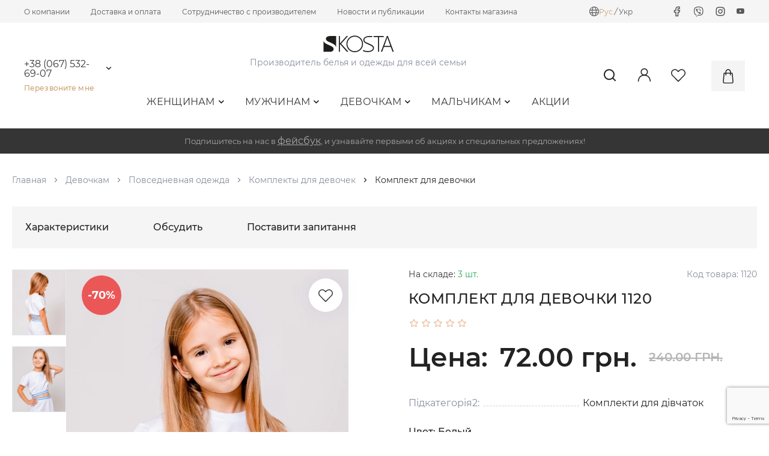

--- FILE ---
content_type: text/html; charset=utf-8
request_url: https://kosta.ua/ru/1320-komplekt-dlya-devochki.html
body_size: 27655
content:
<!DOCTYPE html>
<html lang="ru-UA">
	<meta name="vslang" content="ru">
	
	
	
	<head>  
		<base href="https://kosta.ua/" />
		
				
				
		
		
					<meta name="yandex-verification" content="dbfbe96e69003d26" />
				
					<meta name="google-site-verification" content="JeRb83qK-gkNqqyRIyjZP_XFxySoXvL1IvrC8l04uUk" />
				
		<meta http-equiv="Content-Type" content="text/html; charset=utf-8">
		
					<link rel="alternate" hreflang="x-default" href="https://kosta.ua/1320-komplekt-dvchachiy.html">	
		
		
																				
						<link rel="alternate" hreflang="ru"  href="https://kosta.ua/ru/1320-komplekt-dlya-devochki.html">					
																											
						<link rel="alternate" hreflang="uk"  href="https://kosta.ua/1320-komplekt-dvchachiy.html">					
												
		
		
		
	
											
	
			<title>Комплект для девочки 1120 - купить у производителя KOSTA</title>
	
							<meta name="description" content="Купить Комплект для девочки 1120  Белый 110-116 (4-5 AGE) по цене 72.00 грн. Заказать Комплект для девочки в розницу и оптом. Купить в Харькове, Днепре, Киеве, и по всей Украине">
							

		<meta name="viewport" content="width=device-width, initial-scale=1.0">
		
		
		 
		
		<link rel="stylesheet" href="/data/default/css/jquery.bxslider.min.css?v=3">
		<link rel="stylesheet" href="/data/default/js/jquery-ui/jquery-ui.min.css" type="text/css">
				<link rel="stylesheet" href="data/default/css/style.css?v1761461306" media="screen">
		
				<link rel="stylesheet" href="/data/default/fonts/fonts.css" type="text/css">
		<link rel="stylesheet" href="/data/default/css/styleprint.css" type="text/css" media="print">
					<link rel="icon" href="favicon.ico" type="image/x-icon">
			<link rel="shortcut icon" href="favicon.ico" type="image/x-icon">
		

		
		
		<script src="/data/default/js/jquery-3.6.0.min.js"></script>
		<script src="/data/default/js/jquery-ui/jquery-ui.min.js"></script>
		<script src="/data/default/js/header_menu.js"></script>
		<script src="/data/default/js/jquery.blockui.js"></script>
		<script src="/data/default/js/jquery.form.js"></script>
		<script src="/data/default/modal_cart/modal_cart.js?v=2"></script>
		<script>
			var confirmUnsubscribe_act1 =  'Вы уверены, что хотите отменить регистрацию в магазине?';
			var validate_act1 =  'Пожалуйста, вводите email правильно';
			var validate_disc_act1 =  'Пожалуйста, введите Ваш псевдоним';
			var validate_disc_act2 =  'Пожалуйста, введите тему сообщения';
			var validate_search_act1 =  'Цена должна быть положительным числом';
			var doCL_act1 =  'В папке';
			var doCL_act2 =  'нет товаров';
			var doCL_act3 =  'Папка сравнения успешно очищена!';
			var renbox_act1 =  'Добавление в папку сравнения...';
			var renboxCL_act1 =  'Идёт очистка сравнения...';
			var doreset_act1 =  'Идет добавление товара в корзину...';
			var printcart_act1 =  'Идет добавление товара в корзину...';
			var doCart_act1 =  'В корзине';
			var doCart_act2 =  'товар(ов)';
			var doCart_act3 =  'На сумму';
			var doCart_act4 =  'Оформить заказ';
			var doCart_act5 =  'Товар успешно добавлен!';
			var doCpr_act1 =  'В папке';
			var doCpr_act2 =  'товар(ов)';
			var doCpr_act3 =  'Сравнить';
			var doCpr_act4 =  'Очистить';
			var doCpr_act5 =  'Товар успешно добавлен!';
			var go_to_comparison =  'Сравнение товаров';
			function doStat(req) {
				if(req){
					document.getElementById('tgenexe').innerHTML     = req['tgenexe'];
					document.getElementById('tgencompile').innerHTML = req['tgencompile'];
					document.getElementById('tgendb').innerHTML      = req['tgendb'];
					document.getElementById('tgenall').innerHTML     = req['tgenall'];
					document.getElementById('tgensql').innerHTML     = req['tgensql'];
				}
			}
		</script>
		<script src="/data/default/js/user.js"></script>

					
			<link rel="stylesheet" href="/data/default/css/search.css" type="text/css">
			

			<script>

				$(window).on('load', function(){
					if($( "#searchstring" ).length > 0 && $( "#searchstring" ).is(':visible')) { 
						$( "#searchstring" ).autocomplete({
							source: "/index.php?do=livesearch&limit=11&cID=5&lang=ru",
							minLength: 3,
							focus: function( event, ui ) {$("#searchstring").val( ui.item.value );return false;},
							select: function( event, ui ) {
								window.location = ui.item.url;
								$('#searchstring').val(ui.item.search);
								$('#formpoisk').attr('action',ui.item.url);
								$('#formpoisk').attr('method','post');
								$('#formpoisk').submit();
							}
						});
						$( "#searchstring" ).data("ui-autocomplete")._renderMenu = function( ul, items ) {
							var that = this;
							$.each( items, function( index, item ) {that._renderItem( ul, item );});
						};
						$( "#searchstring" ).data("ui-autocomplete")._renderItem = function(ul, item) {
							return $("<li></li>")
							.data("ui-autocomplete-item", item)
							.append(liFormat (item,$("#searchstring").val()))
							.appendTo(ul);
						};
					}
				});

				function liFormat (item,term) {
					if (item.type == '0') {
						//return "<a><span class='searchItemImg'><img title='"+item.name+"' src='"+item.filename+"'></span><div class='searchItemText'><span>"+highlight(item.name,term)+"</span><span>"+item.price+"</span></div></a>"
						return "<a><span class='searchItemImg'><img title='"+item.name+"' src='"+item.filename+"'></span><div class='searchItemText'><span>"+highlight(item.name,term)+"</span></div></a>"
					} else if (item.count-item.limit>0) {
						return "<a><div class='searchItemText searchString'><span>Найдено  " +item.count+ " товар(ов). показать все.</span></div></a>"
					} else if (item.count > 1) {
						return "<a><div class='searchItemText searchString'><span>Найдено  " +item.count+ " товар(ов). показать все.</span></div></a>"
					} else {  
						return "";
					}
				}

				function highlight (value, term) {
					var aterm = term.trim().split(' ');
					for (var key in aterm) {
						value = value.replace(new RegExp("(?![^&;]+;)(?!<[^<>]*)(" + aterm[key].replace(/([\^\$\(\)\[\]\{\}\*\.\+\?\|\\])/gi, "\\$1") + ")(?![^<>]*>)(?![^&;]+;)", "gi"), "<strong style='color:red'>$1</strong>");
					}
					return value;
				}
				
			</script>

			
				
		
		
		
					<link rel="canonical" href="https://kosta.ua/ru/1320-komplekt-dlya-devochki.html" />			
		

					
				<!-- Google Tag Manager -->
				<script>
					(function(w,d,s,l,i){w[l]=w[l]||[];w[l].push({'gtm.start':
					new Date().getTime(),event:'gtm.js'});var f=d.getElementsByTagName(s)[0],
					j=d.createElement(s),dl=l!='dataLayer'?'&l='+l:'';j.async=true;j.src=
					'https://www.googletagmanager.com/gtm.js?id='+i+dl;f.parentNode.insertBefore(j,f);
					})(window,document,'script','dataLayer','GTM-5CJ7SV7');
				</script>
				<!-- End Google Tag Manager -->
			
				
		
		
		<!-- Facebook Meta Tags -->
		<meta property="og:url" content="https://kosta.ua/">
		<meta property="og:type" content="website">
		<meta property="og:site_name" content="Kosta">
					<meta property="og:title" content="Комплект для девочки 1120  Белый 110-116 (4-5 AGE)">
							<meta property="og:description" content="Купить Комплект для девочки 1120  Белый 110-116 (4-5 AGE) по цене 72.00 грн. Заказать Комплект для девочки в розницу и оптом. Купить в Харькове, Днепре, Киеве, и по всей Украине">				
						
			<meta property="og:image" content="https://ogcdn.net/e4b8c678-7bd5-445d-ba03-bfaad510c686/v3/kosta.ua/Комплект для девочки 1120/https%3A%2F%2Fkosta.ua%2Fdata%2Fimg%2F202304%2F1320%2Fbig_komplekt-divchachyi-1120-1-1.webp/og.png">
			</head>


	<body class="inner_page">
					
			<!-- Google Tag Manager (noscript) -->
				<noscript><iframe src="https://www.googletagmanager.com/ns.html?id=GTM-5CJ7SV7" height="0" width="0" style="display:none;visibility:hidden"></iframe></noscript>
			<!-- End Google Tag Manager (noscript) -->
			
				
					<div class="wrapper">
				<header>
					<div class="header_topbar">
						<div class="container">
							<div class="header_topbar_row">
								<div class="header_topbar_column header_topbar_column_left"><div class="menu_container menu_container_19 container"><ul class="menu_items ">
			 
			<li class=" ordinary-menu">
				<a href="ru/page/o-kompanii.html" >О компании</a>
							</li>
					 
			<li class=" ordinary-menu">
				<a href="ru/page/dostavka-i-oplata.html" >Доставка и оплата</a>
							</li>
					 
			<li class=" ordinary-menu">
				<a href="ru/page/usloviya-sotrudnichestva.html" >Сотрудничество с производителем</a>
							</li>
					 
			<li class=" ordinary-menu">
									<a href="/ru/news/" >Новости и публикации</a>
											</li>
					 
			<li class=" ordinary-menu">
									<a href="/ru/feedback.html" >Контакты магазина</a>
											</li>
			
</ul>
</div>
	<script> //menu
		$(document).on('click', '.mmcopen', function(e){
			e.preventDefault();
			if( $(this).parent().find('ul.mainMenu').hasClass('openmenu') ) {
				$(this).parent().css('z-index', 0);
				$('body').removeClass('active');
				$(this).parent().find('ul.mainMenu').removeClass('openmenu')
			} else {
				$(this).parent().css('z-index', 999);
				$('body').addClass('active');
				$(this).parent().find('ul.mainMenu').addClass('openmenu')
			}
			
		});
		$(document).on('click', function(e){
			if( !$(e.target).closest(".mainmenucategory, .mainmenulink, .moreMenu").length ) {
				$('.moreCategory').css('z-index', '1');
				$('body').removeClass('active activeHard');
				$('ul.mainMenu, ul.moreMenuList').removeClass('openmenu');
				$('.mainmenucategory').css('z-index', 0);
			}
		})
		$(document).on('click', '.toolbar .having_children > a', function(e){
			e.preventDefault();
			if($(this).parent().children('.childMainMenu').is(':visible')) {
				$(this).parent().children('.childMainMenu').slideUp(300);
			} else {
				$(this).parent().children('.childMainMenu').slideDown(300);
			}
		});
	</script>
</div>
								<div class="header_topbar_column header_topbar_column_right"><div class="menu_container menu_container_18 container"><ul class="menu_items ">
			 
							<li class="service-menu menu-item-translator">
					<div class="languages-list">
			<div class="languages-icon">
			<svg viewBox="0 0 16 16" fill="none" xmlns="http://www.w3.org/2000/svg">
				<path fill-rule="evenodd" clip-rule="evenodd" d="M7.21558 0.0333629C6.51056 0.0989507 5.55225 0.345697 4.87603 0.635723C1.08605 2.26138 -0.863614 6.47307 0.366048 10.3783C1.0319 12.4929 2.47209 14.1734 4.4699 15.1668C8.07336 16.9586 12.4182 15.7807 14.6737 12.4004C15.3686 11.359 15.8496 9.99403 15.9661 8.73259C16.3209 4.89042 13.8514 1.32314 10.1165 0.282776C9.22766 0.0351968 8.17192 -0.0555657 7.21558 0.0333629ZM8.4186 1.17306C9.18925 1.56356 9.87961 2.81362 10.297 4.57426C10.3475 4.78716 10.4333 5.23764 10.4333 5.28982C10.4333 5.3228 9.92349 5.3315 7.99537 5.3315H5.55748L5.58009 5.17312C5.64745 4.70133 5.90786 3.74992 6.12033 3.19961C6.54457 2.10066 7.14339 1.30831 7.69404 1.11731C7.91034 1.04229 8.2053 1.06496 8.4186 1.17306ZM5.79846 1.44352C5.79846 1.45082 5.74021 1.55265 5.66899 1.66986C5.17486 2.48325 4.76043 3.67573 4.53069 4.94521C4.49444 5.14537 4.45963 5.31433 4.4533 5.3207C4.44693 5.32703 3.80145 5.3283 3.0189 5.32353L1.59608 5.31483L1.80571 4.89803C2.13578 4.24175 2.4873 3.74609 2.99666 3.21872C3.69635 2.49432 4.43942 1.98126 5.33158 1.6066C5.73414 1.43751 5.79846 1.41504 5.79846 1.44352ZM10.7501 1.64335C12.2178 2.27158 13.4647 3.4505 14.1927 4.89803L14.4023 5.31483L12.9794 5.32353C12.1969 5.3283 11.5513 5.32697 11.5449 5.32056C11.5385 5.31413 11.5034 5.14517 11.467 4.94508C11.2491 3.74819 10.832 2.52613 10.3807 1.76229C10.2812 1.594 10.1999 1.44945 10.1999 1.44105C10.1999 1.41571 10.3299 1.46352 10.7501 1.64335ZM4.30605 6.80697C4.2742 7.33271 4.2742 8.66534 4.30605 9.19107L4.33076 9.59954H2.7992C1.95683 9.59954 1.26067 9.5883 1.2522 9.57453C1.24373 9.56076 1.20215 9.35446 1.1598 9.11605C1.09602 8.75677 1.08285 8.56557 1.08285 7.99902C1.08285 7.43248 1.09602 7.24128 1.1598 6.882C1.20215 6.64359 1.24373 6.43726 1.2522 6.42352C1.26067 6.40978 1.95683 6.39851 2.7992 6.39851H4.33076L4.30605 6.80697ZM10.6218 6.75696C10.6582 7.21974 10.6582 8.77831 10.6218 9.24109L10.5936 9.59954H7.99917H5.40473L5.37653 9.24109C5.36102 9.04393 5.34832 8.48501 5.34832 7.99902C5.34832 7.51304 5.36102 6.95409 5.37653 6.75696L5.40473 6.39851H7.99917H10.5936L10.6218 6.75696ZM14.7461 6.42352C14.7546 6.43726 14.7963 6.64359 14.8387 6.882C14.9486 7.5002 14.9483 8.49038 14.838 9.11605C14.796 9.35446 14.7546 9.56076 14.7461 9.57453C14.7377 9.5883 14.0417 9.59954 13.1996 9.59954H11.6684L11.6927 9.1744C11.7061 8.94059 11.717 8.41166 11.717 7.99902C11.717 7.58639 11.7061 7.05746 11.6927 6.82365L11.6684 6.39851H13.1996C14.0417 6.39851 14.7377 6.40978 14.7461 6.42352ZM4.47764 10.7582C4.48764 10.8087 4.51231 10.9475 4.53242 11.0667C4.72535 12.2104 5.18703 13.5348 5.66982 14.3295C5.74148 14.4475 5.79373 14.5503 5.78596 14.5581C5.75841 14.5856 5.00984 14.2605 4.68144 14.0783C3.36284 13.3468 2.25712 12.1595 1.6826 10.8583L1.59794 10.6665H3.02867H4.4594L4.47764 10.7582ZM10.4333 10.7082C10.4333 10.9763 10.1062 12.2073 9.87801 12.7984C9.47544 13.8412 8.97508 14.5368 8.41794 14.8281C8.17686 14.9541 7.82148 14.9541 7.5804 14.8281C7.02325 14.5368 6.52289 13.8412 6.12033 12.7984C5.90786 12.2481 5.64745 11.2967 5.58009 10.8249L5.55748 10.6665H7.99537C9.92349 10.6665 10.4333 10.6753 10.4333 10.7082ZM14.3157 10.8583C13.733 12.1781 12.5973 13.3863 11.2527 14.1168C10.9681 14.2714 10.2363 14.5819 10.2125 14.5582C10.2047 14.5505 10.2801 14.4059 10.38 14.237C10.8146 13.5014 11.2212 12.3361 11.4337 11.2167C11.4721 11.015 11.5114 10.8087 11.5212 10.7582L11.5389 10.6665H12.9697H14.4004L14.3157 10.8583Z" fill="#555658"/>
			</svg>
		</div>
		<div class="languages-item">
												<span>Рус</span>
								<i> / </i>												<a rel="nofollow" title="Українська" href="
																					1320-komplekt-dvchachiy.html
								
											">Укр</a>
											
		</div>
	</div>


				</li>
								 
							<li class="service-menu menu-item-facebook">
					<a rel="nofollow" title="Facebook" href="https://www.facebook.com/tmkosta"><svg><use xlink:href="/data/images/icons/icons.svg#facebook"></use></svg></a>
				</li>
								 
							<li class="service-menu menu-item-viber">
					<a rel="nofollow" title="Viber" href="viber://chat?number=+380675326907"><svg><use xlink:href="/data/images/icons/icons.svg#viber"></use></svg></a>
				</li>
								 
							<li class="service-menu menu-item-instagram">
					<a rel="nofollow" title="Instagram" href="https://www.instagram.com/kosta.ua"><svg><use xlink:href="/data/images/icons/icons.svg#instagram"></use></svg></a>
				</li>
								 
							<li class="service-menu menu-item-youtube">
					<a rel="nofollow" title="YouTube" href="https://www.youtube.com/channel/UCDUF8xuGwOs19wqHC6YXYaQ"><i class="fab fa-youtube"></i></a>
				</li>
						
</ul>
</div>
</div>
							</div>
						</div>
					</div>
					<div class="header">
						<div class="container">
							<div class="header_row">
								<div class="header_column header_column_left"><div class="menu_container menu_container_24 container"><ul class="menu_items ">
			 
							<li class="service-menu menu-item-phone">
					<div class="phones_list drop_menu_block">
						<div class="phone">
							<a rel="nofollow" href="tel:380675326907">+38 (067) 532-69-07</a>
							<span class="js_open_additional_phones drop_menu_open"><svg><use xlink:href="/data/images/icons/icons.svg#arrow_down"></use></svg></span>						</div>
								 
									<div class="additional_phones drop_menu">
																						<a rel="nofollow" href="tel:380675359232">+38 (067) 535-92-32</a>
													</div>
					</div>
				</li>
								 
							<li class="service-menu menu-item-callback">
					<a rel="nofollow" href="#" class="jsModalOpen call_me_link" data-id-modal="call">Перезвоните мне</a>
				</li>
						
</ul>
</div>
</div>
								<div class="header_column header_column_center">
									<div class="header_column_center_top"><div class="menu_container menu_container_21 container"><ul class="menu_items ">
			 
							<li class="service-menu menu-item-logo">
					<a class="logo " href="/ru/" rel="nofollow"><img src="/data/1630505297_logo.svg" alt="Интернет-магазин белья и одежды - KOSTA"> </a>
				</li>
								 
							<li class="service-menu menu-item-lozung">
					<span>Производитель белья и одежды для всей семьи</span>
				</li>
						
</ul>
</div>
</div>
									<div class="header_column_center_bottom"><div class="menu_container menu_container_23 container"><ul class="menu_items ">
			 
							<li class="service-menu menu-item-catalog">
											<div class="mainmenulink">
	<nav class="headerMenuCategory">
		<ul>
												<li class="down_menu"> 
						<a href="/ru/zhenschinam/">Женщинам<i class="far fa-angle-down"></i></a>
												<ul class="drop_down_menu"> 
																																							<li class="down_submenu">
										<a href="/ru/zhenschinam/bele/">
											Белье
											<i class="far fa-angle-right"></i>										</a>
										
																					<ul class="drop_down_submenu">
																																																																																									<li>
															<a href="/ru/zhenschinam/bele/byustgalter/">
																Бюстгалтер
															</a>
														</li>
																																																				<li>
															<a href="/ru/zhenschinam/bele/byust/">
																Бюстье
															</a>
														</li>
																																																				<li>
															<a href="/ru/zhenschinam/bele/zhenskie-mayki/">
																Женские майки
															</a>
														</li>
																																																				<li>
															<a href="/ru/zhenschinam/bele/trusi/">
																Трусы женские
															</a>
														</li>
																																																																																																																																																																																																																																																																																																																																																																																																																																																																																																																																																																																																																																																																																																																																																																																																																																																																																																																																																																																																																																																																																																																																																																																																																																																																																																																																						</ul>
																			</li>
																																																																																												<li class="down_submenu">
										<a href="/ru/zhenschinam/dlya-doma-i-sna/">
											Для дома и сна
											<i class="far fa-angle-right"></i>										</a>
										
																					<ul class="drop_down_submenu">
																																																																																																																																																																																																																						<li>
															<a href="/ru/zhenschinam/dlya-doma-i-sna/pizhami/">
																Пижамы
															</a>
														</li>
																																																				<li>
															<a href="/ru/zhenschinam/dlya-doma-i-sna/nochnie-rubashki/">
																Ночные рубашки
															</a>
														</li>
																																																				<li>
															<a href="/ru/zhenschinam/dlya-doma-i-sna/halati/">
																Халаты
															</a>
														</li>
																																																																																																																																																																																																																																																																																																																																																																																																																																																																																																																																																																																																																																																																																																																																																																																																																																																																																																																																																																																																																																																																																																																																																																																																																																		</ul>
																			</li>
																																																																													<li class="down_submenu">
										<a href="/ru/zhenschinam/39-povsakdennij-odag/">
											Повседневная одежда
											<i class="far fa-angle-right"></i>										</a>
										
																					<ul class="drop_down_submenu">
																																																																																																																																																																																																																																																																																																																										<li>
															<a href="/ru/zhenschinam/39-povsakdennij-odag/bodi-zhenskoe/">
																Боди женское
															</a>
														</li>
																																																				<li>
															<a href="/ru/zhenschinam/39-povsakdennij-odag/komplekti-kostyumi-zhenskie/">
																Комплекты (костюмы) женские
															</a>
														</li>
																																																				<li>
															<a href="/ru/zhenschinam/39-povsakdennij-odag/losini-zhenskie/">
																Лосины женские
															</a>
														</li>
																																																				<li>
															<a href="/ru/zhenschinam/39-povsakdennij-odag/platya-zhenskie/">
																Платья женские
															</a>
														</li>
																																																				<li>
															<a href="/ru/zhenschinam/39-povsakdennij-odag/futbolki-zhenskie/">
																Футболки женские
															</a>
														</li>
																																																				<li>
															<a href="/ru/zhenschinam/39-povsakdennij-odag/shorti-zhenskie/">
																Шорты женские
															</a>
														</li>
																																																																																																																																																																																																																																																																																																																																																																																																																																																																																																																																																																																																																																																																																																																																																																																																																																																																																																																																																																																																																																																			</ul>
																			</li>
																																																																																																																										<li class="">
										<a href="/ru/zhenschinam/sportivnaya-odezhda/">
											Спортивная одежда
																					</a>
										
																			</li>
																																																																																																																																																																																																																																																																																																																																																																																																																																																																																																																																																																																																															</ul>
											</li>
				 
							 
							 
							 
							 
							 
							 
							 
							 
							 
							 
							 
							 
							 
							 
							 
							 
							 
												<li class="down_menu"> 
						<a href="/ru/muzhchinam/">Мужчинам<i class="far fa-angle-down"></i></a>
												<ul class="drop_down_menu"> 
																																																																																																																																																																																																																																																																																																																					<li class="down_submenu">
										<a href="/ru/muzhchinam/48-bele/">
											Белье
											<i class="far fa-angle-right"></i>										</a>
										
																					<ul class="drop_down_submenu">
																																																																																																																																																																																																																																																																																																																																																																																																																																																																																																																																																											<li>
															<a href="/ru/muzhchinam/48-bele/trusi-muzhskie/">
																Мужские трусы
															</a>
														</li>
																																																				<li>
															<a href="/ru/muzhchinam/48-bele/mayki-muzhskie/">
																Майки мужские
															</a>
														</li>
																																																																																																																																																																																																																																																																																																																																																																																																																																																																																																																																																																																																																																																																																																																																																																																																																																																																																																																						</ul>
																			</li>
																																																														<li class="">
										<a href="/ru/muzhchinam/49-dlya-doma-i-sna/">
											Для дома и сна
																					</a>
										
																			</li>
																																<li class="down_submenu">
										<a href="/ru/muzhchinam/povsednevnaya-odezhda/">
											Повседневная одежда
											<i class="far fa-angle-right"></i>										</a>
										
																					<ul class="drop_down_submenu">
																																																																																																																																																																																																																																																																																																																																																																																																																																																																																																																																																																																																																																																															<li>
															<a href="/ru/muzhchinam/povsednevnaya-odezhda/komplekti-kostyumi-cholovch/">
																Комплекти (костюми) чоловічі
															</a>
														</li>
																																																				<li>
															<a href="/ru/muzhchinam/povsednevnaya-odezhda/futbolki-muzhskie/">
																Футболки мужские
															</a>
														</li>
																																																				<li>
															<a href="/ru/muzhchinam/povsednevnaya-odezhda/shorti-muzhskie/">
																Шорты мужские
															</a>
														</li>
																																																																																																																																																																																																																																																																																																																																																																																																																																																																																																																																																																																																																																																																																																																																																																																									</ul>
																			</li>
																																																																													<li class="">
										<a href="/ru/muzhchinam/52-sportivnaya-odezhda/">
											Спортивная одежда
																					</a>
										
																			</li>
																																																																																																																																																																																																																																																																																																																																																																																																																																																									</ul>
											</li>
				 
							 
							 
							 
							 
							 
							 
							 
							 
							 
												<li class="down_menu"> 
						<a href="/ru/devochkam/">Девочкам<i class="far fa-angle-down"></i></a>
												<ul class="drop_down_menu"> 
																																																																																																																																																																																																																																																																																																																																																																																																																																																																											<li class="down_submenu">
										<a href="/ru/devochkam/30-bele/">
											Белье
											<i class="far fa-angle-right"></i>										</a>
										
																					<ul class="drop_down_submenu">
																																																																																																																																																																																																																																																																																																																																																																																																																																																																																																																																																																																																																																																																																																																																																																																																																					<li>
															<a href="/ru/devochkam/30-bele/mayki-dlya-devochek/">
																Майки для девочек
															</a>
														</li>
																																																				<li>
															<a href="/ru/devochkam/30-bele/topi-dlya-devochek/">
																Топы для девочек
															</a>
														</li>
																																																				<li>
															<a href="/ru/devochkam/30-bele/trusi-dlya-devochek/">
																Трусы для девочек
															</a>
														</li>
																																																																																																																																																																																																																																																																																																																																																																																																																																																																																																																																																																																																																																			</ul>
																			</li>
																																																																													<li class="down_submenu">
										<a href="/ru/devochkam/31-dlya-doma-i-sna/">
											Для дома и сна
											<i class="far fa-angle-right"></i>										</a>
										
																					<ul class="drop_down_submenu">
																																																																																																																																																																																																																																																																																																																																																																																																																																																																																																																																																																																																																																																																																																																																																																																																																																																																																																																									<li>
															<a href="/ru/devochkam/31-dlya-doma-i-sna/komplekti-dlya-dvchatok/">
																Комплекты для девочек
															</a>
														</li>
																																																				<li>
															<a href="/ru/devochkam/31-dlya-doma-i-sna/nochnie-rubashki-dlya-devochek/">
																Ночные рубашки для девочек
															</a>
														</li>
																																																																																																																																																																																																																																																																																																																																																																																																																																																																																																																																																								</ul>
																			</li>
																																																														<li class="down_submenu">
										<a href="/ru/devochkam/33-povsednevnaya-odezhda/">
											Повседневная одежда
											<i class="far fa-angle-right"></i>										</a>
										
																					<ul class="drop_down_submenu">
																																																																																																																																																																																																																																																																																																																																																																																																																																																																																																																																																																																																																																																																																																																																																																																																																																																																																																																																																																																																				<li>
															<a href="/ru/devochkam/33-povsednevnaya-odezhda/dzhemper-dlya-dvchatok/">
																Джемпер для девочек
															</a>
														</li>
																																																				<li>
															<a href="/ru/devochkam/33-povsednevnaya-odezhda/komplekti-dlya-devochek/">
																Комплекты для девочек
															</a>
														</li>
																																																				<li>
															<a href="/ru/devochkam/33-povsednevnaya-odezhda/losini-dlya-devochek/">
																Лосины для девочек
															</a>
														</li>
																																																				<li>
															<a href="/ru/devochkam/33-povsednevnaya-odezhda/sukn-dlya-dvchatok/">
																Платья для девочек
															</a>
														</li>
																																																				<li>
															<a href="/ru/devochkam/33-povsednevnaya-odezhda/futbolki-dlya-devochek/">
																Футболки для девочек
															</a>
														</li>
																																																				<li>
															<a href="/ru/devochkam/33-povsednevnaya-odezhda/shorti-dlya-dvchatok/">
																Шорты для девочек
															</a>
														</li>
																																																																																																																																																																																																																																																																																																																																																																									</ul>
																			</li>
																																																																																																																										<li class="">
										<a href="/ru/devochkam/34-sportivnaya-odezhda/">
											Спортивная одежда
																					</a>
										
																			</li>
																																																																																																																																																																																																									</ul>
											</li>
				 
							 
							 
							 
							 
							 
							 
							 
							 
							 
							 
							 
							 
							 
							 
							 
												<li class="down_menu"> 
						<a href="/ru/malchikam/">Мальчикам<i class="far fa-angle-down"></i></a>
												<ul class="drop_down_menu"> 
																																																																																																																																																																																																																																																																																																																																																																																																																																																																																																																																																																																																																																																																																																																											<li class="down_submenu">
										<a href="/ru/malchikam/42-bele/">
											Белье
											<i class="far fa-angle-right"></i>										</a>
										
																					<ul class="drop_down_submenu">
																																																																																																																																																																																																																																																																																																																																																																																																																																																																																																																																																																																																																																																																																																																																																																																																																																																																																																																																																																																																																																																																																																																																																																																																																																					<li>
															<a href="/ru/malchikam/42-bele/mayki-dlya-malchikov/">
																Майки для мальчиков
															</a>
														</li>
																																																				<li>
															<a href="/ru/malchikam/42-bele/trusi-dlya-hlopchikv/">
																Трусы для мальчиков
															</a>
														</li>
																																																																																																																																																																																																																																												</ul>
																			</li>
																																																														<li class="">
										<a href="/ru/malchikam/43-dlya-doma-i-sna/">
											Для дома и сна
																					</a>
										
																			</li>
																																<li class="down_submenu">
										<a href="/ru/malchikam/45-povsednevnaya-odezhda/">
											Повседневная одежда
											<i class="far fa-angle-right"></i>										</a>
										
																					<ul class="drop_down_submenu">
																																																																																																																																																																																																																																																																																																																																																																																																																																																																																																																																																																																																																																																																																																																																																																																																																																																																																																																																																																																																																																																																																																																																																																																																																																																																																																																																									<li>
															<a href="/ru/malchikam/45-povsednevnaya-odezhda/komplekti-dlya-malchikov/">
																Комплекты для мальчиков
															</a>
														</li>
																																																				<li>
															<a href="/ru/malchikam/45-povsednevnaya-odezhda/futbolki-dlya-hlopchikv/">
																Футболки для мальчиков
															</a>
														</li>
																																																				<li>
															<a href="/ru/malchikam/45-povsednevnaya-odezhda/shorti-dlya-malchikov/">
																Шорты для мальчиков
															</a>
														</li>
																																																				<li>
															<a href="/ru/malchikam/45-povsednevnaya-odezhda/svitshoti-i-hudi-dlya-malchikov/">
																Свитшоты и худи для мальчиков
															</a>
														</li>
																																																																																						</ul>
																			</li>
																																																																																												<li class="">
										<a href="/ru/malchikam/46-sportivnaya-odezhda/">
											Спортивная одежда
																					</a>
										
																			</li>
																																				</ul>
											</li>
				 
							 
							 
							 
							 
							 
							 
							 
							 
							 
							 
												<li > 
						<a href="/ru/aktsii/">Акции</a>
											</li>
				 
					</ul>
	</nav>
</div>



						
						
				</li>
						
</ul>
</div>
</div>
								</div>
								<div class="header_column header_column_right"><div class="menu_container menu_container_22 container"><ul class="menu_items ">
			 
							<li class="service-menu menu-item-search">
					
<form action="index.php" method="get" id="search_form">
		<input placeholder="Поиск..." id="searchstring" type="text" name="searchstring" value="" onclick="$('#searchstring').autocomplete('search',$('#searchstring').val())">
	<button type="submit" class="js_open_search"><svg><use xlink:href="/data/images/icons/icons.svg#search"></use></svg></button>
</form>
				</li>
								 
							<li class="drop_menu_block service-menu menu-item-login">
					<a rel="nofollow" href="#" class="jsModalOpen" data-id-modal="login"><svg><use xlink:href="/data/images/icons/icons.svg#user"></use></svg></a>

				</li>
								 
							<li class="service-menu menu-item-favorites">
					<a rel="nofollow" class="fav-icon favorites " href="/index.php?personal_favorites=yes&lang=ru"><svg><use xlink:href="/data/images/icons/icons.svg#heart"></use></svg></a>
				</li>
								 
							<li class="service-menu menu-item-cart">
					<div class="mainmenucart">
						

					<a rel="nofollow"  onclick="_modal_load_cart(); return false;"  id="cart">
				<svg><use xlink:href="/data/images/icons/icons.svg#bag"></use></svg>
							</a>
		

					</div>
				</li> 
						
</ul>
</div>
</div>
							</div>
						</div>
					</div>
				</header>

				<main>
					 
											<div class="up_blocks">
							

			
												
			<div class="block_container block_container_65 padding_l_r" style='background-color: #353535; '>
				
				
				

													
				<div class="container">				
				
				
				
				<div class="block_body">
											<div class="promo_code_text">Подпишитесь на нас в <a href="https://www.facebook.com/tmkosta" style="color: #A9A9A9; text-decoration:underline">фейсбук</a>, и узнавайте первыми об акциях и специальных предложениях!</div>

									</div>
				
				</div>			</div>
			

						</div>
																					<div class="inner_container">
							<div class="container">
									<ul class="breadcrumbs-list" itemscope itemtype="http://schema.org/BreadcrumbList">
		<li itemprop="itemListElement" itemscope itemtype="http://schema.org/ListItem">
			<a itemprop="item" href="/ru/">Главная</a>
			<meta itemprop="position" content="1" />
			<meta itemprop="name" content="Главная" />
		</li>
														<li itemprop="itemListElement" itemscope itemtype="http://schema.org/ListItem">
					<svg><use xlink:href="/data/images/icons/icons.svg#arrow_right"></use></svg>
											<a href="ru/devochkam/" itemprop="item">Девочкам</a>
										
					<meta itemprop="position" content="2" />
					<meta itemprop="name" content="Девочкам" />
				</li>
												<li itemprop="itemListElement" itemscope itemtype="http://schema.org/ListItem">
					<svg><use xlink:href="/data/images/icons/icons.svg#arrow_right"></use></svg>
											<a href="ru/devochkam/33-povsednevnaya-odezhda/" itemprop="item">Повседневная одежда</a>
										
					<meta itemprop="position" content="3" />
					<meta itemprop="name" content="Повседневная одежда" />
				</li>
												<li itemprop="itemListElement" itemscope itemtype="http://schema.org/ListItem">
					<svg><use xlink:href="/data/images/icons/icons.svg#arrow_right"></use></svg>
											<a href="ru/devochkam/33-povsednevnaya-odezhda/komplekti-dlya-devochek/" itemprop="item">Комплекты для девочек</a>
										
					<meta itemprop="position" content="4" />
					<meta itemprop="name" content="Комплекты для девочек" />
				</li>
										<li itemprop="itemListElement" itemscope itemtype="http://schema.org/ListItem">
				<svg><use xlink:href="/data/images/icons/icons.svg#arrow_right"></use></svg>
				<span itemprop="name">Комплект для девочки</span>
				<meta itemprop="position" content="5" />
			</li>
												 
		 
	</ul>
 
							</div>
							<div class="container ">
																<div class="content">
									<!-- Заголовок в категории  -->

	
<!-- Заголовок на странице контакты  -->	

 
									<div class="product_detailed">
		
	<div class="pd_anchor_panel">
		<a rel="nofollow" href="#" data-anchor="characteristics" title="Характеристики">Характеристики</a>				<a rel="nofollow" href="#" data-anchor="review" title="Обсудить">Обсудить</a>						<a rel="nofollow" href="#" class="jsModalOpen" data-id-modal="ask_questions" title="Поставити запитання">Поставити запитання</a>	</div>		
	<div class="pd_top_row product_detailed_wrap">
		<div class="pd_column">
			<div class="pd_free_block pd_free_block_indent">
				<div class="pd_free_row">
					<div class="pa_free_column">
				
													<div class="pd_labels">
															
																								
																								</div>
												
												<div class="pd_labels">
							<div class="pd_label pd_label_bg">
																						<span class="promo_percentage" style="display: none; font-size:18px;">-70%</span>
														</div>	
						</div>	
																		
											</div>
					<div class="pa_free_column">
													<a rel="nofollow" href="#" class="favorites_button " data-favorites="1320" onclick="favorites(1320); return false;" title="Избранное"><svg><use xlink:href="/data/images/icons/icons.svg#heart"></use></svg></a>
																	</div>
				</div>
			</div>
			<div class="pd_images_block"><link href="/data/default/gallery/lightgallery.css" rel="stylesheet">		
<div id="lightgallery" class="pd_images_list">
	<div class="pd_image " data-src="/data/img/202304/1320/big_komplekt-divchachyi-1120-1-1.webp">
					<img src="/data/img/202304/1320/medium_komplekt-divchachyi-1120-1-1.webp" alt="Комплект для девочки">
			</div>

			<div class="pd_images">
							<div class="pd_image " data-src="/data/img/202304/1320/big_komplekt-divchachyi-1120-1-2.webp">
											<img src="/data/img/202304/1320/small_komplekt-divchachyi-1120-1-2.webp"  alt="Комплект для девочки">
									</div>
							<div class="pd_image " data-src="/data/img/202304/1320/big_komplekt-divchachyi-1120-1-3.webp">
											<img src="/data/img/202304/1320/small_komplekt-divchachyi-1120-1-3.webp"  alt="Комплект для девочки">
									</div>
					</div>
	 
</div>
<script src="/data/default/gallery/lg-pictureFill.js"></script>
<script src="/data/default/gallery/lightgallery.js"></script>
<script src="/data/default/gallery/lg-fullscreen.js"></script>
<script src="/data/default/gallery/lg-thumbnail.js"></script>
<script src="/data/default/gallery/lg-video.js"></script>
<script src="/data/default/gallery/lg-autoplay.js"></script>
<script src="/data/default/gallery/lg-zoom.js"></script>
<script src="/data/default/gallery/lg-pager.js"></script>
<script src="/data/default/gallery/jquery.mousewheel.min.js"></script>
<script>
				
		
		var color_values = ["49"],
			pictures_by_color = {"49":["komplekt-divchachyi-1120-1-1.webp","komplekt-divchachyi-1120-1-2.webp","komplekt-divchachyi-1120-1-3.webp"]}
		function load_color_pictures(colorID) {
			var productID = 1320,
				dir_date = 202304,
				pr_name = "Комплект для девочки",
				price = 72,
				tpl = "";

			var pictures_array = pictures_by_color[colorID] ? (pictures_by_color[0] ? pictures_by_color[colorID].concat(pictures_by_color[0]) : pictures_by_color[colorID]) : (pictures_by_color[0] ? pictures_by_color[0] : []);
			
			if(pictures_array) {
				var count_pictures = pictures_array.length;
				$.each(pictures_array, function(index, value) {
					if(index == 0) {
						tpl += '<div class="pd_image '+(!value ? 'no_image' : '')+'" '+(value ? 'data-src="/data/img/'+dir_date+'/'+productID+'/big_'+value+'"' : 'data-src="/data/images/noimage.svg"')+'>';
						if(value) {
							tpl += '<img src="/data/img/'+dir_date+'/'+productID+(index == 0 ? '/medium_' : '/small_')+value+'"  alt="'+pr_name+'">';
						} else {
							tpl += '<img src="/data/images/noimage.svg" alt="'+pr_name+'">';
						}
						tpl += '</div>';
					} else {
						if(index == 1) {
							tpl += '<div class="pd_images">';
						}
						tpl += '<div class="pd_image '+(!value ? 'no_image' : '')+'" '+(value ? 'data-src="/data/img/'+dir_date+'/'+productID+'/big_'+value+'"' : 'data-src="/data/images/noimage.svg"')+'>';
						if(value) {
							tpl += '<img src="/data/img/'+dir_date+'/'+productID+(index == 0 ? '/medium_' : '/small_')+value+'"  alt="'+pr_name+'">';
						} else {
							tpl += '<img src="/data/images/noimage.svg" alt="'+pr_name+'">';
						}
						tpl += '</div>';
						if(index == (count_pictures - 1)) {
							tpl += '</div>';
						}
					}
					
				});
			}
			
			if(tpl  == "") {
				tpl += '<div class="no_image pd_image" data-src="/data/images/noimage.svg">';
				tpl += '<img src="/data/images/noimage.svg" class="no_image" alt="'+pr_name+'">';
				tpl += '</div>';
			}

			$('#lightgallery').html(tpl);
			$('#lightgallery').data('lightGallery').destroy(true);
			$('#lightgallery').lightGallery({
				selector: '.pd_image'
			});
		}

		$(document).on('change', '[name^="option_select_"]:not([name^="option_select_hidden_"])', function() {
			var val = $(this).val(),
				val_arr = val.split(":");
			
			if($.inArray(val_arr[1], color_values) !== -1){
				load_color_pictures(val_arr[1]);
				$('.pd_selected_color').text($(this).parent().find('img').attr('alt'));
				
				
				
				
					//$('.pd_images').niceScroll({cursorborder:"",cursorcolor:"#9fa6bd",autohidemode:"cursor",cursoropacitymin:0.4,cursoropacitymax:1,cursorwidth:"4px",});
				
			} 
		});
		
	
	$(document).ready(function(){
		$('#lightgallery').lightGallery({
				selector: '.pd_image'
			});
				
			$('[name^="option_select_"]:not([name^="option_select_hidden_"])').each(function() {
				if($(this)[0].tagName == "INPUT" && !$(this).is(':checked')) return;
				var val = $(this).val(),
					val_arr = val.split(":");
				
				if($.inArray(val_arr[1], color_values) !== -1) {
					load_color_pictures(val_arr[1]);
					$('.pd_selected_color').text($(this).parent().find('img').attr('alt'));
					
						//$('.pd_images').niceScroll({cursorborder:"",cursorcolor:"#9fa6bd",autohidemode:"cursor",cursoropacitymin:0.4,cursoropacitymax:1,cursorwidth:"4px",});
					
					return false;
				}
			});
			
			});
	

	
</script></div>
		</div>
		<div class="pd_column">
						<form action="index.php?productID=1320&lang=ru" method=post class="productCartForm isSet" data-set-id="1" data-product-id="1320" data-unique-id="1">
				<div class="pd_control_block">
					<div class="pd_row column_2">
													<div class="pd_column pd_availability">
																	На складе:
									<span>
																					3 шт.
																			</span>
															</div>
																			<div class="pd_column pd_code">Код товара: <span>1120</span></div>
											</div>
				</div>
				<div class="pd_title">			
					<h1>Комплект для девочки 1120</h1>
				</div>
				<div class="pd_rating">
					<div class="pd_rating_star">
																					<svg><use xlink:href="/data/images/icons/icons.svg#star"></use></svg>
																												<svg><use xlink:href="/data/images/icons/icons.svg#star"></use></svg>
																												<svg><use xlink:href="/data/images/icons/icons.svg#star"></use></svg>
																												<svg><use xlink:href="/data/images/icons/icons.svg#star"></use></svg>
																												<svg><use xlink:href="/data/images/icons/icons.svg#star"></use></svg>
																		</div>
									</div>
				
				
				<div class="pd_price">
											<div class="price actual_price" style="margin-right: 20px;">
							Цена: 
						</div>
						<div class="price optionPrice actual_price" >
																
									<script>
										//var json = {"49":{"183":{"name":"Комплект дівчачий","price":72,"last_price":240,"stock":3,"sku":"5e4df6e0-5345-11ec-ba01-3c4a92765fe8"},"185":{"name":"Комплект дівчачий","price":261.6,"last_price":0,"stock":0,"sku":"5e4df6e7-5345-11ec-ba01-3c4a92765fe8"},"186":{"name":"Комплект дівчачий","price":283.8,"last_price":0,"stock":0,"sku":"5e4df6ee-5345-11ec-ba01-3c4a92765fe8"},"187":{"name":"Комплект дівчачий","price":307.2,"last_price":0,"stock":0,"sku":"5e4df6f5-5345-11ec-ba01-3c4a92765fe8"}}};
										//var firstPrice = json[Object.keys(json)[0]][Object.keys(json[Object.keys(json)[0]])[0]].price;
										//$('.optionPrice').text(firstPrice.toFixed(2) + ' грн.');
									</script>																		
																					</div>
																						  <div class="old_price"></div>					
												
									</div>
				
									<script>
						$(document).ready(function() {
							set_variants[1320] = {"49":{"183":{"name":"Комплект дівчачий","price":72,"last_price":240,"stock":3,"sku":"5e4df6e0-5345-11ec-ba01-3c4a92765fe8"},"185":{"name":"Комплект дівчачий","price":261.6,"last_price":0,"stock":0,"sku":"5e4df6e7-5345-11ec-ba01-3c4a92765fe8"},"186":{"name":"Комплект дівчачий","price":283.8,"last_price":0,"stock":0,"sku":"5e4df6ee-5345-11ec-ba01-3c4a92765fe8"},"187":{"name":"Комплект дівчачий","price":307.2,"last_price":0,"stock":0,"sku":"5e4df6f5-5345-11ec-ba01-3c4a92765fe8"}}};
							selected_option[1] = {};
							//console.log(selected_option[1]);
						});
						window.product_id = 1320;
					</script>
					
					
																																																																																																																																
										
					

					
					 
																
									
					
																																																																																																																							
					
								
				<div class="pd_options">
					
																																																									<div class="pd_option optionProductStatic" >
										<div class="pd_option_name"><span>Підкатегорія2:</span> </div>
										<div class="pd_option_value  ">
																																																													Комплекти для дівчаток														<input type="hidden" name="option_select_16" class="WCHhider"  value='0:287' ></input>
																																														</div>
									</div>
																																																																														<div class="pd_option " >
										<div class="pd_option_name"><span>Цвет:</span> <span class="pd_selected_color"></span></div>
										<div class="pd_option_value  pd_option_picture">
																																															<label class="optionProductImg"><input type="radio" name='option_select_1' class="WCHhider" value='0:49' checked data-option-id="1" data-variant-id="49" /><span><img src="data/img/202304/1320/thumb_komplekt-divchachyi-1120-1-1.webp" alt="Белый" title="Белый" /></span></label>
																																	</div>
									</div>
																																																																														<div class="pd_option " >
										<div class="pd_option_name"><span>Выберите размер:</span> </div>
										<div class="pd_option_value pd_option_radio ">
																																															<label class="optionProductVal"><input type="radio" name='option_select_14' class="WCHhider" value='0:183' checked data-option-id="14" data-variant-id="183" /><span class="optionVal"> 110-116 (4-5 AGE)</span></label>
																																	</div>
									</div>
																																																																														<div class="pd_option optionProductStatic" >
										<div class="pd_option_name"><span>Вид:</span> </div>
										<div class="pd_option_value  ">
																																																													Комплект														<input type="hidden" name="option_select_9" class="WCHhider"  value='0:200' ></input>
																																														</div>
									</div>
																																																																														<div class="pd_option optionProductStatic" >
										<div class="pd_option_name"><span>Категория:</span> </div>
										<div class="pd_option_value  ">
																																																													Девочкам														<input type="hidden" name="option_select_10" class="WCHhider"  value='0:193' ></input>
																																														</div>
									</div>
																																																																														<div class="pd_option optionProductStatic" >
										<div class="pd_option_name"><span>Подкатегория:</span> </div>
										<div class="pd_option_value  ">
																																																													Повседневная одежда														<input type="hidden" name="option_select_12" class="WCHhider"  value='0:199' ></input>
																																														</div>
									</div>
																																																																														<div class="pd_option optionProductStatic" >
										<div class="pd_option_name"><span>Полотно:</span> </div>
										<div class="pd_option_value  ">
																																																													Кулирная гладь														<input type="hidden" name="option_select_13" class="WCHhider"  value='0:143' ></input>
																																														</div>
									</div>
																																																																														<div class="pd_option optionProductStatic" >
										<div class="pd_option_name"><span>Состав:</span> </div>
										<div class="pd_option_value  ">
																																																													95% хлопок, 5% эластан														<input type="hidden" name="option_select_15" class="WCHhider"  value='0:145' ></input>
																																														</div>
									</div>
																														</div>
				<div class="pd_control_order">
					<div class="pd_control_order_row">
																					<div class="pd_control_order_column pd_control_order_quantity">
									<div class="quantity">
										<button class="minus"><svg><use xlink:href="/data/images/icons/icons.svg#minus"></use></svg></button>
										<input class="input" type="text" value="1" name="multyaddcount" size="2" data-min-amount="1">
										<button class="plus"><svg><use xlink:href="/data/images/icons/icons.svg#plus"></use></svg></button>
									</div>
								</div>
																																<div class="pd_control_order_column pd_control_order_to_cart">
																											<a rel="nofollow" class="buyProduct js-product-buy" onclick="if(check_min($(this))) { _modal_add_to_cart('do=cart&lang=ru&amp;addproduct=1320&amp;option_select_hidden_16='+$(this).closest('form').find('input[name=option_select_hidden_16]').val()+'&amp;option_select_hidden_1='+$(this).closest('form').find('input[name=option_select_hidden_1]').val()+'&amp;option_select_hidden_14='+$(this).closest('form').find('input[name=option_select_hidden_14]').val()+'&amp;option_select_hidden_9='+$(this).closest('form').find('input[name=option_select_hidden_9]').val()+'&amp;option_select_hidden_10='+$(this).closest('form').find('input[name=option_select_hidden_10]').val()+'&amp;option_select_hidden_12='+$(this).closest('form').find('input[name=option_select_hidden_12]').val()+'&amp;option_select_hidden_13='+$(this).closest('form').find('input[name=option_select_hidden_13]').val()+'&amp;option_select_hidden_15='+$(this).closest('form').find('input[name=option_select_hidden_15]').val()+'&amp;xcart=yes&amp;multyaddcount='+$(this).closest('form').find('input[name=multyaddcount]').val()+''); GMTaddToCart('addtocart'); GMTaddToCart('add_to_cart');} return false"><svg><use xlink:href="/data/images/icons/icons.svg#bag"></use></svg>Купить</a>
																								</div>
											</div>
				</div>
								<input type=hidden value="72" name="productPrice">
				<input type=hidden value="240" name="list_price">
				
				
															
						<input type=hidden name='option_select_hidden_16' value='1'>
																				
						<input type=hidden name='option_select_hidden_1' value='1'>
																				
						<input type=hidden name='option_select_hidden_14' value='1'>
																				
						<input type=hidden name='option_select_hidden_9' value='1'>
																				
						<input type=hidden name='option_select_hidden_10' value='1'>
																				
						<input type=hidden name='option_select_hidden_12' value='1'>
																				
						<input type=hidden name='option_select_hidden_13' value='1'>
																				
						<input type=hidden name='option_select_hidden_15' value='1'>
												</form>
			<div class="pd_arbitrary_right_block">
					<div class="block_arbitrary block_container block_container_66">			
				<div class="block_head">
			Оплата
		</div>
		<div class="block_body">
			<ul>
	<li>Полная предоплата на расчетный счет или карту ПриватБанк</li>
	<li>Наложенный платеж при получении</li>
</ul>

		</div>
	</div>

					<div class="block_arbitrary block_container block_container_67">			
				<div class="block_head">
			Доставка
		</div>
		<div class="block_body">
			<p>Осуществляется Новой Почтой и Укрпочтой до отделения службы в Вашем городе или адресная доставка курьером</p>

		</div>
	</div>

			</div>
		</div>
	</div>
	<div class="pd_arbitrary_bottom_block">
			<div class="block_arbitrary block_container block_container_68">			
				<div class="block_body">
			<div class="discounts_clients">
<div class="discounts_clients_label"><svg><use xlink:href="/data/images/icons/icons.svg#discount"></use></svg></div>

<div class="discounts_clients_content content_design">Для розничных клиентов скидка при сумме заказа от 1000 грн &mdash; 5%, от 2000 грн &mdash; 10%.<br />
Чтобы узнать предложения для оптовых клиентов, <a href="/index.php?register=yes">зарегиструйтесь на сайте.</a></div>
</div>

		</div>
	</div>

	</div>
	<div class="pd_bottom_row column_2">
		<div class="pd_column">
							<div class="pd_column_characteristics" data-id="characteristics">
					<div class="pd_column_title">
					<h2>Характеристики Комплект для девочки 1120</h2>
					</div>
					<div class="pd_characteristics">
						<div class="pd_options">
																																																																										<div class="optionProductStatic" >
												<div class="pd_option_name"><span>Підкатегорія2</span></div>
												<div class="pd_option_value">
													
																											Комплекти для дівчаток																									</div>
											</div>
																																																																																																<div class="optionProductStatic" >
												<div class="pd_option_name"><span>Цвет</span></div>
												<div class="pd_option_value">
													
																											Белый																									</div>
											</div>
																																																																																																<div class="optionProductStatic" >
												<div class="pd_option_name"><span>Выберите размер</span></div>
												<div class="pd_option_value">
													
																											110-116 (4-5 AGE)																									</div>
											</div>
																																																																																																<div class="optionProductStatic" >
												<div class="pd_option_name"><span>Вид</span></div>
												<div class="pd_option_value">
													
																											Комплект																									</div>
											</div>
																																																																																																<div class="optionProductStatic" >
												<div class="pd_option_name"><span>Категория</span></div>
												<div class="pd_option_value">
													
																											Девочкам																									</div>
											</div>
																																																																																																<div class="optionProductStatic" >
												<div class="pd_option_name"><span>Подкатегория</span></div>
												<div class="pd_option_value">
													
																											Повседневная одежда																									</div>
											</div>
																																																																																																<div class="optionProductStatic" >
												<div class="pd_option_name"><span>Полотно</span></div>
												<div class="pd_option_value">
													
																											Кулирная гладь																									</div>
											</div>
																																																																																																<div class="optionProductStatic" >
												<div class="pd_option_name"><span>Состав</span></div>
												<div class="pd_option_value">
													
																											95% хлопок, 5% эластан																									</div>
											</div>
																																																		</div>
					</div>
				</div>
						<div class="pd_column_description" data-id="description">
				<div class="pd_column_title">
					<h2>Описание Комплект для девочки 1120</h2>
				</div>
				<div class="pd_description content_design">
											Описание отсутствует
									</div>
			</div>
								</div>
					<div class="pd_column">
				<div class="pd_column_review" data-id="review">
					<div class="pd_column_title">
					<h3>Отзыв Комплект для девочки 1120</h3>
					</div>
					<div class="pd_review">
													<div class="system_message">нет сообщений на этот товар</div>
												<div class="pd_review_form">
									
								<div class="pd_review_rating">
									<form name="VotingForm" action='index.php?lang=ru' method="GET" id="VotingForm">
										<div class="pd_review_rating_title">Рейтинг товара:</div>
										<div class="pd_review_rating_block">
											<div class="pd_review_rating_exposed">
																																							<svg><use xlink:href="/data/images/icons/icons.svg#star"></use></svg>
																																																				<svg><use xlink:href="/data/images/icons/icons.svg#star"></use></svg>
																																																				<svg><use xlink:href="/data/images/icons/icons.svg#star"></use></svg>
																																																				<svg><use xlink:href="/data/images/icons/icons.svg#star"></use></svg>
																																																				<svg><use xlink:href="/data/images/icons/icons.svg#star"></use></svg>
																																				</div>
											<div class="pd_review_rating_expose">
												<a onclick="doRating('do=rating&amp;mark=5&amp;productID=1320&lang=ru'); return false" title="Отлично" href="#"><svg><use xlink:href="/data/images/icons/icons.svg#fill_star"></use></svg></a>
												<a onclick="doRating('do=rating&amp;mark=4&amp;productID=1320&lang=ru'); return false" title="Хорошо" href="#"><svg><use xlink:href="/data/images/icons/icons.svg#fill_star"></use></svg></a>
												<a onclick="doRating('do=rating&amp;mark=3&amp;productID=1320&lang=ru'); return false" title="Средне" href="#"><svg><use xlink:href="/data/images/icons/icons.svg#fill_star"></use></svg></a>
												<a onclick="doRating('do=rating&amp;mark=2&amp;productID=1320&lang=ru'); return false" title="Плохо" href="#"><svg><use xlink:href="/data/images/icons/icons.svg#fill_star"></use></svg></a>
												<a onclick="doRating('do=rating&amp;mark=1&amp;productID=1320&lang=ru'); return false" title="Очень плохо" href="#"><svg><use xlink:href="/data/images/icons/icons.svg#fill_star"></use></svg></a>
											</div>
										</div>
										<input type="hidden" name="productID" value="1320">
										<input type="hidden" name="vote" value="yes">
										<input type="hidden" name="mark" value="" id="markvalue">
									</form>
								</div>
																						<div id="comments"></div>
								<div class="pd_review_comment_form">
									<div class="pd_review_comment_title">Новое сообщение</div>
									<div class="pd_review_comment_error">
																			</div>
									<form action="/index.php?productID=1320&lang=ru" method=post name="formD" id="formD">
										<input type="text" name="nick" maxlength="80" value="" placeholder="Имя" class="required" data-error="Введіть Ваше ім'я">
										<input type="hidden" name="topic" value="comments">
										<textarea name="body" placeholder="Текст сообщения" class="required" data-error="Введіть текст повідомлення"></textarea>										
										<a href="#" class="button little js-captcha-submit">Добавить сообщение</a>
										<input type="hidden" name="add_topic" value="yes">
										<input type="hidden" name="productID" value=1320>
										<input type="hidden" name="discuss" value="yes">
										<input type="hidden" name="g-recaptcha-response" class="g-response">
									</form>
								</div>
													</div>
					</div>
				</div>
			</div>
			</div>
</div>




<div id="ask_questions" class="modal_window">
	<div class="modal_wrap">
		<div class="modal_block">
			<div class="modal_closet"><i class="fal fa-times"></i></div>
			<div class="modal_head">Поставити запитання</div>
			<div class="modal_body">
				<form action="/" method="POST" class="forms">
					<input type="text" class="required" name="name" data-error="Пожалуйста, введите Вашe имя" placeholder="Ваше имя*" value="" />
					<input type="text" class="required" data-filter="phone" name="phone" data-error="Пожалуйста, введите Ваш номер телефона" placeholder="Телефон*" value="" />
					<a class="button big js-feedback callbackForm" href="#">Отправить</a>					
					<input type="hidden" name="token" value="">
					<input type="hidden" name="subject" value="Поставити запитання «Комплект для девочки»">
				</form>
			</div>
		</div>
	</div>
</div>


<script>

	
	$(document).ready(function(){
		
		$('[data-anchor]').on('click', function(e){
			e.preventDefault();
			var data_anchor = $(this).data('anchor'),
				block_to_scroll = $('[data-id="'+data_anchor+'"]').offset().top,
				block_to_scroll = block_to_scroll - 40;
			
			$("body, html").animate({
				scrollTop: block_to_scroll
			}, 500);
		})

	
		var	elementBlock = $('.productPrevNext'),
			sumHeightContent = $('header').height() + $('.prodWrap').height() - 400
			
		$(window).scroll(function () {
			var	$this = $(this);
			
			 if ($this.scrollTop() > sumHeightContent) {
			   elementBlock.fadeOut(500);
			} else {
			   elementBlock.fadeIn(500);
			}
		});
		
		
		
			//$('.pd_images, .pd_review_content_scroll').niceScroll({cursorborder:"",cursorcolor:"#9fa6bd",autohidemode:"cursor",cursoropacitymin:0.4,cursoropacitymax:1,cursorwidth:"4px",});
		
		
		
		
		$('.productNext, .productPrev').hover(function() {
			$('body').addClass('active activeHard');
			$(this).css('z-index', 999);
				}, function() {
			$('body').removeClass('active activeHard');
			$(this).css('z-index', 1);
		});
		
		
		
		
		$('a[data-tab]').click(function(e) {
			e.preventDefault();
			
			var tab_active = $(this).attr('data-tab'),
				path_url = location.href.replace(location.origin, '');
				
			$.cookie('tab_active', tab_active, { path: path_url });
			$('a[data-tab]').removeClass('active');
			$('a[data-tab="'+tab_active+'"]').addClass('active');
			$('.prodTabWindowBlock > li').removeClass('active').filter('[tab-id="' + $(this).data('tab') + '"]').addClass('active');
			
			if($(this).hasClass('scrollToTab')) {
				var top_p = $('[tab-id="'+tab_active+'"]').offset().top - 120;

				
					$('body,html').animate({scrollTop: top_p}, 500);
				
			}
		});


		if ( $.cookie('tab_active') == null ) {
			$('.prodTabLinkBlock li:first-child a, .prodTabWindowBlock li:first-child').addClass('active');
		} else {
			var tab_val = $.cookie('tab_active');
			$('a[data-tab="'+ tab_val +'"]').addClass('active');
			$('.prodTabWindowBlock > li[tab-id="'+tab_val+'"]').addClass('active');
		}
		
		

		$(".quantity .minus").on('click', function() {
			var $input = $(this).closest('.quantity').find('input[type="text"]');
			var count = parseInt($input.val()) - 1;
			count = count < 1 ? 1 : count;
			$input.val(count);
			$input.change();
			return false;
		});

		$(".quantity .plus").on('click', function() {
			var $input = $(this).closest('.quantity').find('input[type="text"]');
			$input.val(parseInt($input.val()) + 1);
			$input.change();
			return false;
		});
		
		$('.js-quick-order-fb').on('click', function(e) {
			console.log('fbq_quick_order');
			fbq_quick_order();
		});		
		
	});


	var json = {"49":{"183":{"name":"Комплект дівчачий","price":72,"last_price":240,"stock":3,"sku":"5e4df6e0-5345-11ec-ba01-3c4a92765fe8"},"185":{"name":"Комплект дівчачий","price":261.6,"last_price":0,"stock":0,"sku":"5e4df6e7-5345-11ec-ba01-3c4a92765fe8"},"186":{"name":"Комплект дівчачий","price":283.8,"last_price":0,"stock":0,"sku":"5e4df6ee-5345-11ec-ba01-3c4a92765fe8"},"187":{"name":"Комплект дівчачий","price":307.2,"last_price":0,"stock":0,"sku":"5e4df6f5-5345-11ec-ba01-3c4a92765fe8"}}};
	var firstPrice = json[Object.keys(json)[0]][Object.keys(json[Object.keys(json)[0]])[0]].price;
	//console.log(firstPrice);	
	
</script>





<script type="application/ld+json">
	window.product_first_price = 72;


    {
        "@context": "http://schema.org",
        "@type": "Product",
        "image": "https://kosta.ua/data/img/202304/1320/medium_komplekt-divchachyi-1120-1-1.webp",
        "url": "https://kosta.ua/ru/1320-komplekt-dlya-devochki.html",
        "mpn": "1320",
        "name": "Комплект для девочки",
        "sku": "1120",
        "description": "",
        "brand": {
        	"@type": "Brand",
        	"name": "Коста"
        },
        "offers": {
            "@type": "Offer",
            "availability": "https://schema.org/PreOrder",
            "url": "https://kosta.ua/ru/1320-komplekt-dlya-devochki.html",
            "price": "72",
            "priceValidUntil": "2026-02-22",
            "priceCurrency": "UAH"
        }            }
</script>

<script>

	var category_path = [{"0":"1","1":"\u0413\u043b\u0430\u0432\u043d\u0430\u044f","2":"0","3":"glavnaya-kategoriya","categoryID":"1","name":"\u0413\u043b\u0430\u0432\u043d\u0430\u044f","parent":"0","alias":"glavnaya-kategoriya","url":"ru\/"},{"0":"29","1":"\u0414\u0435\u0432\u043e\u0447\u043a\u0430\u043c","2":"1","3":"devochkam","categoryID":"29","name":"\u0414\u0435\u0432\u043e\u0447\u043a\u0430\u043c","parent":"1","alias":"devochkam","url":"ru\/devochkam\/"},{"0":"33","1":"\u041f\u043e\u0432\u0441\u0435\u0434\u043d\u0435\u0432\u043d\u0430\u044f \u043e\u0434\u0435\u0436\u0434\u0430","2":"29","3":"33-povsednevnaya-odezhda","categoryID":"33","name":"\u041f\u043e\u0432\u0441\u0435\u0434\u043d\u0435\u0432\u043d\u0430\u044f \u043e\u0434\u0435\u0436\u0434\u0430","parent":"29","alias":"33-povsednevnaya-odezhda","url":"ru\/devochkam\/33-povsednevnaya-odezhda\/"},{"0":"77","1":"\u041a\u043e\u043c\u043f\u043b\u0435\u043a\u0442\u044b \u0434\u043b\u044f \u0434\u0435\u0432\u043e\u0447\u0435\u043a","2":"33","3":"komplekti-dlya-devochek","categoryID":"77","name":"\u041a\u043e\u043c\u043f\u043b\u0435\u043a\u0442\u044b \u0434\u043b\u044f \u0434\u0435\u0432\u043e\u0447\u0435\u043a","parent":"33","alias":"komplekti-dlya-devochek","url":"ru\/devochkam\/33-povsednevnaya-odezhda\/komplekti-dlya-devochek\/"}];
	const categories = [];
	$.each(category_path, function(i, item){
		if(item.categoryID != 0) {
			categories['item_category'+(i > 1 ? i : '')] = item.name;
		}
	})

	var ecommerce_product_set;
    ecommerce_product_set = {"49":{"183":{"item_name":"\u041a\u043e\u043c\u043f\u043b\u0435\u043a\u0442 \u0434\u043b\u044f \u0434\u0435\u0432\u043e\u0447\u043a\u0438 1120","item_id":" 1120","price":72,"item_brand":"Kosta","categories":{"item_category":"\u0414\u0435\u0432\u043e\u0447\u043a\u0430\u043c","item_category2":"\u041f\u043e\u0432\u0441\u0435\u0434\u043d\u0435\u0432\u043d\u0430\u044f \u043e\u0434\u0435\u0436\u0434\u0430","item_category3":"\u041a\u043e\u043c\u043f\u043b\u0435\u043a\u0442\u044b \u0434\u043b\u044f \u0434\u0435\u0432\u043e\u0447\u0435\u043a"},"item_category4":"\u0410\u043a\u0446\u0438\u044f \u041b\u0435\u0442\u043e 2024","item_variant":"\u0411\u0435\u043b\u044b\u0439","item_size":"110-116 (4-5 AGE)","sku":"5e4df6e0-5345-11ec-ba01-3c4a92765fe8"}}};
 
	var color_default = $('form[data-product-id="'+product_id+'"] [data-option-id="1"]:checked:not([data-disabled="true"])').attr('data-variant-id');
	if(!color_default)
		color_default = $('form[data-product-id="'+product_id+'"] [data-option-id="1"]:checked:not([data-disabled="true"])').attr('data-variant-id');

	var size_default = $('form[data-product-id="'+product_id+'"] [data-option-id="14"]:checked:not([data-disabled="true"])').attr('data-variant-id');
	if(!size_default)
		size_default = $('form[data-product-id="'+product_id+'"] [data-option-id="14"]:first:not([data-disabled="true"])').attr('data-variant-id'); 
 
			$(window).on('load', function() {
		
			
			ecommerce_product_set.categories = categories;


			
			var ecommerce_product_set_default = JSON.parse(JSON.stringify(ecommerce_product_set[color_default][size_default]));
			ecommerce_product_set_default.quantity = 1;
			var ecommerce_categories = ecommerce_product_set.categories;
			Object.assign(ecommerce_product_set_default, ecommerce_categories);
			delete ecommerce_product_set_default.categories;
			//delete ecommerce_product_set_default.sku;
			if(ecommerce_product_set_default) {
				dataLayer = dataLayer || [];
				dataLayer.push({ ecommerce: null }); 
				dataLayer.push({  
					event: "view_item_ee",	
					ecommerce: {
						items: [ecommerce_product_set_default]
					},
				});	
			};
			
			//console.log(ecommerce_product_set);	
			var items = [];

			for (var key in ecommerce_product_set) {
				if (ecommerce_product_set.hasOwnProperty(key)) {
					var variants = ecommerce_product_set[key];
					for (var variantKey in variants) {
						if (variants.hasOwnProperty(variantKey)) {
							var variant = variants[variantKey];
							var sku = variant.sku;
							if (sku) {
								var item = {
									'id': sku,
									'google_business_vertical': 'retail'
								};
								items.push(item);
							}
						}
					}
				}
			}
			
			//console.log(items);		
			
			dataLayer.push({ ecommerce: null });
			dataLayer.push({
			  'event': 'view_item',
			  'value': 0,
			  'items': items 
			});
			
		});
		
		
		function GMTaddToCart(action) {
			var colorID = $('input[name="option_select_hidden_1"]').val();
			var sizeID = $('input[name="option_select_hidden_14"]').val();
			var quantity = $('input[name="multyaddcount"]').val();
			
			var items = ecommerce_product_set[colorID][sizeID];	
				
			var item_variant = items.item_variant;
			var item_size = items.item_size;
			var price = items.price;
			var item_name = items.item_name
			var item_id = items.item_id;
			var item_sku = items.sku;
			var item_category4 = items.item_category4;

			var item_category = items.categories.item_category;
			var item_category2 = items.categories.item_category2;
			var item_category3 = items.categories.item_category3;
			var item_list_name = ecommerce_product_set.categories.item_category2;	
						
			if (action == "addtocart") {
				dataLayer.push({ ecommerce: null });
				dataLayer.push({ items: null });
				dataLayer.push({
					event: action,
					ecommerce: {
						items: [{
							item_name: item_name,
							item_id: item_id, 
							price: price,
							item_brand: "Kosta",
							item_category: item_category, 
							item_category2: item_category2, 
							item_category3: item_category3, 
							item_category4: item_category4, 
							item_variant: item_variant+', '+item_size,
							item_list_name: item_list_name,
							quantity: quantity
						}]
					}
				});
			};
			
			if (action == "add_to_cart") {
				dataLayer.push({ ecommerce: null });
				dataLayer.push({ items: null });
				dataLayer.push({
				  'event': 'add_to_cart',
				  'value': price,
				  'items':  [{
					'id': item_sku,
					'google_business_vertical': 'retail'
				  }]
				});				
			}	
		} 
		
		
	
	function fb_product_detailed(colorID, sizeID){
		console.log('change color size');
		var data = JSON.parse(JSON.stringify(ecommerce_product_set[colorID][sizeID]));
		
		//console.log("colorID: ", colorID);
		//console.log("sizeID: ", sizeID);
		console.log("data: ", data);
		
		var content_ids = data.sku;
		var value = data.price;
		var content_name = data.item_name;
		var view_content = {};
		
		
		var category_path = [{"0":"1","1":"\u0413\u043b\u0430\u0432\u043d\u0430\u044f","2":"0","3":"glavnaya-kategoriya","categoryID":"1","name":"\u0413\u043b\u0430\u0432\u043d\u0430\u044f","parent":"0","alias":"glavnaya-kategoriya","url":"ru\/"},{"0":"29","1":"\u0414\u0435\u0432\u043e\u0447\u043a\u0430\u043c","2":"1","3":"devochkam","categoryID":"29","name":"\u0414\u0435\u0432\u043e\u0447\u043a\u0430\u043c","parent":"1","alias":"devochkam","url":"ru\/devochkam\/"},{"0":"33","1":"\u041f\u043e\u0432\u0441\u0435\u0434\u043d\u0435\u0432\u043d\u0430\u044f \u043e\u0434\u0435\u0436\u0434\u0430","2":"29","3":"33-povsednevnaya-odezhda","categoryID":"33","name":"\u041f\u043e\u0432\u0441\u0435\u0434\u043d\u0435\u0432\u043d\u0430\u044f \u043e\u0434\u0435\u0436\u0434\u0430","parent":"29","alias":"33-povsednevnaya-odezhda","url":"ru\/devochkam\/33-povsednevnaya-odezhda\/"},{"0":"77","1":"\u041a\u043e\u043c\u043f\u043b\u0435\u043a\u0442\u044b \u0434\u043b\u044f \u0434\u0435\u0432\u043e\u0447\u0435\u043a","2":"33","3":"komplekti-dlya-devochek","categoryID":"77","name":"\u041a\u043e\u043c\u043f\u043b\u0435\u043a\u0442\u044b \u0434\u043b\u044f \u0434\u0435\u0432\u043e\u0447\u0435\u043a","parent":"33","alias":"komplekti-dlya-devochek","url":"ru\/devochkam\/33-povsednevnaya-odezhda\/komplekti-dlya-devochek\/"}];
		const categories = [];
		$.each(category_path, function(i, item){
			if(item.categoryID != 0) {
				categories.push(item.name);
			}
		})
		
		var content_category = categories.join(" > ");
		
		view_content['content_name'] = content_name;
		view_content['content_category'] = content_category;
		view_content['content_ids'] = [content_ids];
		view_content['content_type'] = 'product';
		view_content['value'] = value;
		view_content['currency'] = 'UAH';

		return view_content;
	
	}
	
	function fbq_quick_order() {
		var colorID = $('input[name="option_select_hidden_1"]').val();
		var sizeID = $('input[name="option_select_hidden_14"]').val();
		var quantity = $('input[name="multyaddcount"]').val() || 1;
		
		console.log('Quick order clicked:', colorID, sizeID, quantity);
		
		if (ecommerce_product_set && colorID && sizeID) {
			var data = ecommerce_product_set[colorID][sizeID];
			
			console.log('Sending Facebook Pixel event:', data);
			
			fbq('track', 'AddToCart', {
				content_name: data.item_name,
				content_ids: [data.sku],
				content_type: 'product',
				value: parseFloat(data.price),
				currency: 'UAH'
			});
		}
	}


	$(document).ready(function() {
		console.log('ready color size');	
		var data = JSON.parse(JSON.stringify(ecommerce_product_set[color_default][size_default]));
		
		console.log("data: ", data);
		
		var content_ids = data.sku;
		var value = data.price;
		var content_name = data.item_name;
		var view_content = {};
		
		
		var category_path = [{"0":"1","1":"\u0413\u043b\u0430\u0432\u043d\u0430\u044f","2":"0","3":"glavnaya-kategoriya","categoryID":"1","name":"\u0413\u043b\u0430\u0432\u043d\u0430\u044f","parent":"0","alias":"glavnaya-kategoriya","url":"ru\/"},{"0":"29","1":"\u0414\u0435\u0432\u043e\u0447\u043a\u0430\u043c","2":"1","3":"devochkam","categoryID":"29","name":"\u0414\u0435\u0432\u043e\u0447\u043a\u0430\u043c","parent":"1","alias":"devochkam","url":"ru\/devochkam\/"},{"0":"33","1":"\u041f\u043e\u0432\u0441\u0435\u0434\u043d\u0435\u0432\u043d\u0430\u044f \u043e\u0434\u0435\u0436\u0434\u0430","2":"29","3":"33-povsednevnaya-odezhda","categoryID":"33","name":"\u041f\u043e\u0432\u0441\u0435\u0434\u043d\u0435\u0432\u043d\u0430\u044f \u043e\u0434\u0435\u0436\u0434\u0430","parent":"29","alias":"33-povsednevnaya-odezhda","url":"ru\/devochkam\/33-povsednevnaya-odezhda\/"},{"0":"77","1":"\u041a\u043e\u043c\u043f\u043b\u0435\u043a\u0442\u044b \u0434\u043b\u044f \u0434\u0435\u0432\u043e\u0447\u0435\u043a","2":"33","3":"komplekti-dlya-devochek","categoryID":"77","name":"\u041a\u043e\u043c\u043f\u043b\u0435\u043a\u0442\u044b \u0434\u043b\u044f \u0434\u0435\u0432\u043e\u0447\u0435\u043a","parent":"33","alias":"komplekti-dlya-devochek","url":"ru\/devochkam\/33-povsednevnaya-odezhda\/komplekti-dlya-devochek\/"}];
		const categories = [];
		$.each(category_path, function(i, item){
			if(item.categoryID != 0) {
				categories.push(item.name);
			}
		})				
		var content_category = categories.join(" > ");
		view_content['content_name'] = content_name;
		view_content['content_category'] = content_category;
		view_content['content_ids'] = [content_ids];
		view_content['content_type'] = 'product';
		view_content['value'] = value;
		view_content['currency'] = 'UAH';

		console.log("Initial ViewContent data:", view_content);
		var uniqueEventID = Date.now() + '_' + Math.floor(Math.random() * 1000); //eventID
		fbq('track', 'ViewContent', view_content, {
			eventID: uniqueEventID
		});	
		console.log(view_content['content_ids']);	
	});
	

	
</script>







								</div>
							</div>
						</div>
										<div class="bottom_blocks">
						

				

			
												
			<div class="block_container block_container_77 container" style=''>
				
				
				

													
								
				
									<div class="block_head">
						
Похожие товары
					</div>
				
				
				<div class="block_body">
											
	<script type="application/ld+json">
	{
		"@context":"https://schema.org",
		"@type":"ItemList",
		"itemListElement":[					
							{
					"@type":"ListItem",
					"position":1,
					"url":"https://kosta.ua/ru/1793-komplekt-dla-divcinki.html"
				},							{
					"@type":"ListItem",
					"position":2,
					"url":"https://kosta.ua/ru/1149-komplekt-dlya-devochki.html"
				},							{
					"@type":"ListItem",
					"position":3,
					"url":"https://kosta.ua/ru/719-komplekt-dla-divcinki.html"
				},							{
					"@type":"ListItem",
					"position":4,
					"url":"https://kosta.ua/ru/komplekt-dla-divcinki.html"
				}					]
	}	
	</script>
					<div class="products_block" style="grid-template-columns: repeat(4, 1fr)"> 
						<div class="product_brief_block product_detailed_wrap">
						<form action="index.php?productID=1793&lang=ru" method=post class="productCartForm isSet " data-set-id="1" data-product-id="1793" data-unique-id="2">
			<div class="product_brief_free_block">
				<div class="product_labels">
																																					
				</div>
				
				
				<div class="product_brief_top_buttons">
																		<a rel="nofollow" class="favorites_button " title="Добавить в список избранного" title="Добавить в список избранного" data-favorites="1793" onclick="favorites(1793); return false;" href="#"><svg><use xlink:href="/data/images/icons/icons.svg#heart"></use></svg></a>
																				</div>
				 
							</div>
			<div class="product_brief_image">
				<a rel="nofollow" href="/ru/1793-komplekt-dla-divcinki.html">
											<img src="/data/img/202407/1793/big_komplekt-dlia-divchynky-3047-7-1.webp" alt="Комплект для дівчинки" width="1280" height="1920" data-next-src="" class="picture_product_brief_card" />
									</a> 
			</div>
			<div class="product_brief_title">
				<a href="/ru/1793-komplekt-dla-divcinki.html" title="Комплект для дівчинки">Комплект для дівчинки</a>
			</div>
							<div class="product_brief_price" style="max-width:188px; float:left; padding: 0 15px; margin-top: 7px;">
					<span class="price actual_price">
						Цена: 
					</span>
					<span class="price optionPrice actual_price">
																								</span>
					
									</div>
				<div class="pd_control_order_column pd_control_order_to_cart" style="float: right; width: 100px; ">
					<a style="padding: 10px;" href="/ru/1793-komplekt-dla-divcinki.html" title="Комплект для дівчинки">Купить</a>
				</div>
										<div class="product_brief_option">
					 
														
			
																				<div class="product_option_row">
								<div class="product_option_column product_option_name">Підкатегорія2</div>
								<div class="product_option_column product_option_value">
																	
																									<span class="optionVal">Комплекти для дівчаток</span>
																												<input type="hidden" name="option_select_1" value='0:287' >																	</div>
							</div>
																							
														<div class="brief-color">				
						
			
																				<div class="product_option_row">
								<div class="product_option_column product_option_name">Цвет</div>
								<div class="product_option_column product_option_value">
																	
																									<span class="optionVal">Красный</span>
																		<img src="/data/img/202407/1793/thumb_komplekt-dlia-divchynky-3047-7-1.webp">
																												<input type="hidden" name="option_select_2" value='0:51' data-option-id="1" data-variant-id="51">																	</div>
							</div>
																						</div>			
							
											<div class="brief-size">				
									
			
																				<div class="product_option_row">
								<div class="product_option_column product_option_name">Выберите размер</div>
								<div class="product_option_column product_option_value">
																	
																									<span class="optionVal">158-164 (12-13 AGE)</span>
																												<input type="hidden" name="option_select_3" value='0:188' data-option-id="14" data-variant-id="188">																	</div>
							</div>
																			</div>				
										
														
			
																				<div class="product_option_row">
								<div class="product_option_column product_option_name">Вид</div>
								<div class="product_option_column product_option_value">
																	
																									<span class="optionVal">Комплект</span>
																												<input type="hidden" name="option_select_4" value='0:200' >																	</div>
							</div>
																							
														
			
																				<div class="product_option_row">
								<div class="product_option_column product_option_name">Категория</div>
								<div class="product_option_column product_option_value">
																	
																									<span class="optionVal">Девочкам</span>
																												<input type="hidden" name="option_select_5" value='0:193' >																	</div>
							</div>
																							
														
			
																				<div class="product_option_row">
								<div class="product_option_column product_option_name">Подкатегория</div>
								<div class="product_option_column product_option_value">
																	
																									<span class="optionVal">Повседневная одежда</span>
																												<input type="hidden" name="option_select_6" value='0:199' >																	</div>
							</div>
																							
														
			
																				<div class="product_option_row">
								<div class="product_option_column product_option_name">Полотно</div>
								<div class="product_option_column product_option_value">
																	
																									<span class="optionVal">двонитка</span>
																												<input type="hidden" name="option_select_7" value='0:347' >																	</div>
							</div>
																							
														
			
																				<div class="product_option_row">
								<div class="product_option_column product_option_name">Состав</div>
								<div class="product_option_column product_option_value">
																	
																									<span class="optionVal">95,5% бавовна, 4,5% еластан</span>
																												<input type="hidden" name="option_select_8" value='0:343' >																	</div>
							</div>
																							
									</div>
									<input type="hidden" value="1" name="multyaddcount">
			<input type=hidden value="527.4" name="productPrice">	
			<input type=hidden value="0" name="list_price">	
			<input type=hidden value="" name="productDiscount">			
		</form>
					<script>
				$(document).ready(function() {					set_variants[1793] = {"45":{"188":{"name":"Комплект для дівчинки","price":650.4,"last_price":0,"stock":0,"sku":"741974ca-b504-11ee-bb1d-3c4a92765fe8"}},"51":{"188":{"name":"Комплект для дівчинки","price":608.4,"last_price":0,"stock":1,"sku":"741974f6-b504-11ee-bb1d-3c4a92765fe8"}}};
					
					var first_variant = set_variants[1793][Object.keys(set_variants[1793])[0]];
					var default_sku = first_variant[Object.keys(first_variant)[0]].sku;
					$('#default_sku_'+1793).val(default_sku);
					selected_option[2] = {};
				});			</script>
			<input type="hidden" name="default_sku" id="default_sku_1793">
			</div>

 <script>
    $(document).ready(function() {
      $('.product_brief_block').hover(
        function() {
		  $(this).find('.brief-size').fadeIn(300);
		  $(this).find('.brief-color').fadeIn(300);
        },
        function() {
		  $(this).find('.brief-size').fadeOut(300);
		  $(this).find('.brief-color').fadeOut(300);
        }
      );
    });
  </script>						<div class="product_brief_block product_detailed_wrap">
						<form action="index.php?productID=1149&lang=ru" method=post class="productCartForm isSet " data-set-id="1" data-product-id="1149" data-unique-id="3">
			<div class="product_brief_free_block">
				<div class="product_labels">
																																																		<div class="product_label ">
							<div class="product_label product_label_text promo_percentage" style="display: none; font-size:16px;"></div>
						</div>	
																
				</div>
				
				
				<div class="product_brief_top_buttons">
																		<a rel="nofollow" class="favorites_button " title="Добавить в список избранного" title="Добавить в список избранного" data-favorites="1149" onclick="favorites(1149); return false;" href="#"><svg><use xlink:href="/data/images/icons/icons.svg#heart"></use></svg></a>
																				</div>
				 
							</div>
			<div class="product_brief_image">
				<a rel="nofollow" href="/ru/1149-komplekt-dlya-devochki.html">
											<img src="/data/img/202209/1149/big_komplekt-dlia-divchynky-0559-7-1.webp" alt="Комплект для девочки" width="1280" height="1920" data-next-src="" class="picture_product_brief_card" />
									</a> 
			</div>
			<div class="product_brief_title">
				<a href="/ru/1149-komplekt-dlya-devochki.html" title="Комплект для девочки">Комплект для девочки</a>
			</div>
							<div class="product_brief_price" style="max-width:188px; float:left; padding: 0 15px; margin-top: 7px;">
					<span class="price actual_price">
						Цена: 
					</span>
					<span class="price optionPrice actual_price">
																								</span>
					
											<span class="listPrice old_price">220.20 грн.</span>
									</div>
				<div class="pd_control_order_column pd_control_order_to_cart" style="float: right; width: 100px; ">
					<a style="padding: 10px;" href="/ru/1149-komplekt-dlya-devochki.html" title="Комплект для девочки">Купить</a>
				</div>
										<div class="product_brief_option">
					 
														
			
																				<div class="product_option_row">
								<div class="product_option_column product_option_name">Підкатегорія2</div>
								<div class="product_option_column product_option_value">
																	
																									<span class="optionVal">Комплекти для дівчаток</span>
																												<input type="hidden" name="option_select_1" value='0:287' >																	</div>
							</div>
																							
														<div class="brief-color">				
						
			
																				<div class="product_option_row">
								<div class="product_option_column product_option_name">Цвет</div>
								<div class="product_option_column product_option_value">
																	
																																																	<label>
													<input type="radio" name='option_select_2' class="WCHhider" value='0:38'  data-option-id="1" data-variant-id="38" /> 
													<span class="optionVal">Розовый</span>
																											<img src="/data/img/202209/1149/thumb_komplekt-dlia-divchynky-0559-7-1.webp">
																									</label>
																							<label>
													<input type="radio" name='option_select_2' class="WCHhider" value='0:50' checked data-option-id="1" data-variant-id="50" /> 
													<span class="optionVal">Бежевый</span>
																											<img src="/data/img/202209/1149/thumb_komplekt-dlia-divchynky-0559-3-1.webp">
																									</label>
																																						</div>
							</div>
																						</div>			
							
											<div class="brief-size">				
									
			
																				<div class="product_option_row">
								<div class="product_option_column product_option_name">Выберите размер</div>
								<div class="product_option_column product_option_value">
																	
																									<span class="optionVal">98-104 (2-3 AGE)</span>
																												<input type="hidden" name="option_select_3" value='0:189' data-option-id="14" data-variant-id="189">																	</div>
							</div>
																			</div>				
										
														
			
																				<div class="product_option_row">
								<div class="product_option_column product_option_name">Вид</div>
								<div class="product_option_column product_option_value">
																	
																									<span class="optionVal">Комплект</span>
																												<input type="hidden" name="option_select_4" value='0:200' >																	</div>
							</div>
																							
														
			
																				<div class="product_option_row">
								<div class="product_option_column product_option_name">Категория</div>
								<div class="product_option_column product_option_value">
																	
																									<span class="optionVal">Девочкам</span>
																												<input type="hidden" name="option_select_5" value='0:193' >																	</div>
							</div>
																							
														
			
																				<div class="product_option_row">
								<div class="product_option_column product_option_name">Подкатегория</div>
								<div class="product_option_column product_option_value">
																	
																									<span class="optionVal">Повседневная одежда</span>
																												<input type="hidden" name="option_select_6" value='0:199' >																	</div>
							</div>
																							
														
			
																				<div class="product_option_row">
								<div class="product_option_column product_option_name">Полотно</div>
								<div class="product_option_column product_option_value">
																	
																									<span class="optionVal">Кулирная гладь</span>
																												<input type="hidden" name="option_select_7" value='0:143' >																	</div>
							</div>
																							
														
			
																				<div class="product_option_row">
								<div class="product_option_column product_option_name">Состав</div>
								<div class="product_option_column product_option_value">
																	
																									<span class="optionVal">95% хлопок, 5% эластан</span>
																												<input type="hidden" name="option_select_8" value='0:145' >																	</div>
							</div>
																							
									</div>
									<input type="hidden" value="1" name="multyaddcount">
			<input type=hidden value="88.2" name="productPrice">	
			<input type=hidden value="220.2" name="list_price">	
			<input type=hidden value="" name="productDiscount">			
		</form>
					<script>
				$(document).ready(function() {					set_variants[1149] = {"50":{"183":{"name":"Комплект для дівчинки","price":243.6,"last_price":0,"stock":0,"sku":"d51b1e11-ad81-11eb-b9e6-3c4a92765fe8"},"185":{"name":"Комплект для дівчинки","price":269.4,"last_price":0,"stock":0,"sku":"d51b1e18-ad81-11eb-b9e6-3c4a92765fe8"},"186":{"name":"Комплект для дівчинки","price":296.4,"last_price":0,"stock":0,"sku":"d51b1e1f-ad81-11eb-b9e6-3c4a92765fe8"},"187":{"name":"Комплект для дівчинки","price":326.4,"last_price":0,"stock":0,"sku":"d51b1e26-ad81-11eb-b9e6-3c4a92765fe8"},"188":{"name":"Комплект для дівчинки","price":358.2,"last_price":0,"stock":0,"sku":"d51b1e2d-ad81-11eb-b9e6-3c4a92765fe8"},"189":{"name":"Комплект для дівчинки","price":88.2,"last_price":220.2,"stock":19,"sku":"d51b1e0a-ad81-11eb-b9e6-3c4a92765fe8"}},"38":{"183":{"name":"Комплект для дівчинки","price":243.6,"last_price":0,"stock":0,"sku":"db2e39f8-ad81-11eb-b9e6-3c4a92765fe8"},"185":{"name":"Комплект для дівчинки","price":269.4,"last_price":0,"stock":0,"sku":"db2e39ff-ad81-11eb-b9e6-3c4a92765fe8"},"186":{"name":"Комплект для дівчинки","price":296.4,"last_price":0,"stock":0,"sku":"db2e3a06-ad81-11eb-b9e6-3c4a92765fe8"},"187":{"name":"Комплект для дівчинки","price":326.4,"last_price":0,"stock":0,"sku":"db2e3a0d-ad81-11eb-b9e6-3c4a92765fe8"},"188":{"name":"Комплект для дівчинки","price":358.2,"last_price":0,"stock":0,"sku":"db2e3a14-ad81-11eb-b9e6-3c4a92765fe8"},"189":{"name":"Комплект для дівчинки","price":88.2,"last_price":220.2,"stock":25,"sku":"d51b1e38-ad81-11eb-b9e6-3c4a92765fe8"}}};
					
					var first_variant = set_variants[1149][Object.keys(set_variants[1149])[0]];
					var default_sku = first_variant[Object.keys(first_variant)[0]].sku;
					$('#default_sku_'+1149).val(default_sku);
					selected_option[3] = {};
				});			</script>
			<input type="hidden" name="default_sku" id="default_sku_1149">
			</div>

 <script>
    $(document).ready(function() {
      $('.product_brief_block').hover(
        function() {
		  $(this).find('.brief-size').fadeIn(300);
		  $(this).find('.brief-color').fadeIn(300);
        },
        function() {
		  $(this).find('.brief-size').fadeOut(300);
		  $(this).find('.brief-color').fadeOut(300);
        }
      );
    });
  </script>						<div class="product_brief_block product_detailed_wrap">
						<form action="index.php?productID=719&lang=ru" method=post class="productCartForm isSet " data-set-id="1" data-product-id="719" data-unique-id="4">
			<div class="product_brief_free_block">
				<div class="product_labels">
																																																		<div class="product_label ">
							<div class="product_label product_label_text promo_percentage" style="display: none; font-size:16px;"></div>
						</div>	
																
				</div>
				
				
				<div class="product_brief_top_buttons">
																		<a rel="nofollow" class="favorites_button " title="Добавить в список избранного" title="Добавить в список избранного" data-favorites="719" onclick="favorites(719); return false;" href="#"><svg><use xlink:href="/data/images/icons/icons.svg#heart"></use></svg></a>
																				</div>
				 
							</div>
			<div class="product_brief_image">
				<a rel="nofollow" href="/ru/719-komplekt-dla-divcinki.html">
											<img src="/data/img/202111/719/big_komplekt-dlia-divchynky-0339-9-1.webp" alt="Комплект для девочки" width="1280" height="1920" data-next-src="" class="picture_product_brief_card" />
									</a> 
			</div>
			<div class="product_brief_title">
				<a href="/ru/719-komplekt-dla-divcinki.html" title="Комплект для девочки">Комплект для девочки</a>
			</div>
							<div class="product_brief_price" style="max-width:188px; float:left; padding: 0 15px; margin-top: 7px;">
					<span class="price actual_price">
						Цена: 
					</span>
					<span class="price optionPrice actual_price">
																								</span>
					
											<span class="listPrice old_price">264.60 грн.</span>
									</div>
				<div class="pd_control_order_column pd_control_order_to_cart" style="float: right; width: 100px; ">
					<a style="padding: 10px;" href="/ru/719-komplekt-dla-divcinki.html" title="Комплект для девочки">Купить</a>
				</div>
										<div class="product_brief_option">
					 
														
			
																				<div class="product_option_row">
								<div class="product_option_column product_option_name">Підкатегорія2</div>
								<div class="product_option_column product_option_value">
																	
																									<span class="optionVal">Комплекти для дівчаток</span>
																												<input type="hidden" name="option_select_1" value='0:287' >																	</div>
							</div>
																							
														<div class="brief-color">				
						
			
																				<div class="product_option_row">
								<div class="product_option_column product_option_name">Цвет</div>
								<div class="product_option_column product_option_value">
																	
																									<span class="optionVal">Зеленый</span>
																		<img src="/data/img/202111/719/thumb_komplekt-dlia-divchynky-0339-6-1.webp">
																												<input type="hidden" name="option_select_2" value='0:37' data-option-id="1" data-variant-id="37">																	</div>
							</div>
																						</div>			
							
											<div class="brief-size">				
									
			
																				<div class="product_option_row">
								<div class="product_option_column product_option_name">Выберите размер</div>
								<div class="product_option_column product_option_value">
																	
																																																	<label>
													<input type="radio" name='option_select_3' class="WCHhider" value='0:185' checked data-option-id="14" data-variant-id="185" /> 
													<span class="optionVal">122-128 (6-7 AGE)</span>
																									</label>
																							<label>
													<input type="radio" name='option_select_3' class="WCHhider" value='0:186'  data-option-id="14" data-variant-id="186" /> 
													<span class="optionVal">134-140 (8-9 AGE)</span>
																									</label>
																							<label>
													<input type="radio" name='option_select_3' class="WCHhider" value='0:187'  data-option-id="14" data-variant-id="187" /> 
													<span class="optionVal">146-152 (10-11 AGE)</span>
																									</label>
																																						</div>
							</div>
																			</div>				
										
														
			
																				<div class="product_option_row">
								<div class="product_option_column product_option_name">Вид</div>
								<div class="product_option_column product_option_value">
																	
																									<span class="optionVal">Комплект</span>
																												<input type="hidden" name="option_select_4" value='0:200' >																	</div>
							</div>
																							
														
			
																				<div class="product_option_row">
								<div class="product_option_column product_option_name">Категория</div>
								<div class="product_option_column product_option_value">
																	
																									<span class="optionVal">Девочкам</span>
																												<input type="hidden" name="option_select_5" value='0:193' >																	</div>
							</div>
																							
														
			
																				<div class="product_option_row">
								<div class="product_option_column product_option_name">Подкатегория</div>
								<div class="product_option_column product_option_value">
																	
																																					<select name='option_select_6' class="WCHhider" >
																									<option value='0:201'  >Для дома и сна</option>
																									<option value='0:199' selected >Повседневная одежда</option>
																							</select>
																											</div>
							</div>
																							
														
			
																				<div class="product_option_row">
								<div class="product_option_column product_option_name">Полотно</div>
								<div class="product_option_column product_option_value">
																	
																									<span class="optionVal">Кулирная гладь</span>
																												<input type="hidden" name="option_select_7" value='0:143' >																	</div>
							</div>
																							
														
			
																				<div class="product_option_row">
								<div class="product_option_column product_option_name">Состав</div>
								<div class="product_option_column product_option_value">
																	
																																					<select name='option_select_8' class="WCHhider" >
																									<option value='0:145'  >95% хлопок, 5% эластан</option>
																									<option value='0:254' selected >95%бавовна/5%еластан</option>
																							</select>
																											</div>
							</div>
																							
									</div>
									<input type="hidden" value="1" name="multyaddcount">
			<input type=hidden value="184.8" name="productPrice">	
			<input type=hidden value="264.6" name="list_price">	
			<input type=hidden value="" name="productDiscount">			
		</form>
					<script>
				$(document).ready(function() {					set_variants[719] = {"37":{"185":{"name":"Комплект для дівчинки","price":184.8,"last_price":264.6,"stock":48,"sku":"bf8dc10b-2f21-11eb-80db-3c4a92765fe8"},"186":{"name":"Комплект для дівчинки","price":210,"last_price":300,"stock":28,"sku":"bf8dc112-2f21-11eb-80db-3c4a92765fe8"},"187":{"name":"Комплект для дівчинки","price":236.4,"last_price":337.8,"stock":4,"sku":"bf8dc119-2f21-11eb-80db-3c4a92765fe8"}},"53":{"185":{"name":"Комплект для дівчинки","price":388.8,"last_price":0,"stock":0,"sku":"bf8dc124-2f21-11eb-80db-3c4a92765fe8"},"186":{"name":"Комплект для дівчинки","price":388.8,"last_price":0,"stock":0,"sku":"bf8dc12b-2f21-11eb-80db-3c4a92765fe8"},"187":{"name":"Комплект для дівчинки","price":388.8,"last_price":0,"stock":0,"sku":"bf8dc132-2f21-11eb-80db-3c4a92765fe8"}}};
					
					var first_variant = set_variants[719][Object.keys(set_variants[719])[0]];
					var default_sku = first_variant[Object.keys(first_variant)[0]].sku;
					$('#default_sku_'+719).val(default_sku);
					selected_option[4] = {};
				});			</script>
			<input type="hidden" name="default_sku" id="default_sku_719">
			</div>

 <script>
    $(document).ready(function() {
      $('.product_brief_block').hover(
        function() {
		  $(this).find('.brief-size').fadeIn(300);
		  $(this).find('.brief-color').fadeIn(300);
        },
        function() {
		  $(this).find('.brief-size').fadeOut(300);
		  $(this).find('.brief-color').fadeOut(300);
        }
      );
    });
  </script>						<div class="product_brief_block product_detailed_wrap">
						<form action="index.php?productID=717&lang=ru" method=post class="productCartForm isSet " data-set-id="1" data-product-id="717" data-unique-id="5">
			<div class="product_brief_free_block">
				<div class="product_labels">
																																																		<div class="product_label ">
							<div class="product_label product_label_text promo_percentage" style="display: none; font-size:16px;"></div>
						</div>	
																
				</div>
				
				
				<div class="product_brief_top_buttons">
																		<a rel="nofollow" class="favorites_button " title="Добавить в список избранного" title="Добавить в список избранного" data-favorites="717" onclick="favorites(717); return false;" href="#"><svg><use xlink:href="/data/images/icons/icons.svg#heart"></use></svg></a>
																				</div>
				 
							</div>
			<div class="product_brief_image">
				<a rel="nofollow" href="/ru/komplekt-dla-divcinki.html">
											<img src="/data/img/202111/717/big_komplekt-dlia-divchynky-0316-7-1.webp" alt="Комплект для девочки" width="1280" height="1920" data-next-src="" class="picture_product_brief_card" />
									</a> 
			</div>
			<div class="product_brief_title">
				<a href="/ru/komplekt-dla-divcinki.html" title="Комплект для девочки">Комплект для девочки</a>
			</div>
							<div class="product_brief_price" style="max-width:188px; float:left; padding: 0 15px; margin-top: 7px;">
					<span class="price actual_price">
						Цена: 
					</span>
					<span class="price optionPrice actual_price">
																								</span>
					
											<span class="listPrice old_price">264.60 грн.</span>
									</div>
				<div class="pd_control_order_column pd_control_order_to_cart" style="float: right; width: 100px; ">
					<a style="padding: 10px;" href="/ru/komplekt-dla-divcinki.html" title="Комплект для девочки">Купить</a>
				</div>
										<div class="product_brief_option">
					 
														
			
																				<div class="product_option_row">
								<div class="product_option_column product_option_name">Підкатегорія2</div>
								<div class="product_option_column product_option_value">
																	
																									<span class="optionVal">Комплекти для дівчаток</span>
																												<input type="hidden" name="option_select_1" value='0:287' >																	</div>
							</div>
																							
														<div class="brief-color">				
						
			
																				<div class="product_option_row">
								<div class="product_option_column product_option_name">Цвет</div>
								<div class="product_option_column product_option_value">
																	
																									<span class="optionVal">Зеленый</span>
																		<img src="/data/img/202111/717/thumb_komplekt-dlia-divchynky-0316-6-1.webp">
																												<input type="hidden" name="option_select_2" value='0:37' data-option-id="1" data-variant-id="37">																	</div>
							</div>
																						</div>			
							
											<div class="brief-size">				
									
			
																				<div class="product_option_row">
								<div class="product_option_column product_option_name">Выберите размер</div>
								<div class="product_option_column product_option_value">
																	
																									<span class="optionVal">122-128 (6-7 AGE)</span>
																												<input type="hidden" name="option_select_3" value='0:185' data-option-id="14" data-variant-id="185">																	</div>
							</div>
																			</div>				
										
														
			
																				<div class="product_option_row">
								<div class="product_option_column product_option_name">Вид</div>
								<div class="product_option_column product_option_value">
																	
																									<span class="optionVal">Комплект</span>
																												<input type="hidden" name="option_select_4" value='0:200' >																	</div>
							</div>
																							
														
			
																				<div class="product_option_row">
								<div class="product_option_column product_option_name">Категория</div>
								<div class="product_option_column product_option_value">
																	
																									<span class="optionVal">Девочкам</span>
																												<input type="hidden" name="option_select_5" value='0:193' >																	</div>
							</div>
																							
														
			
																				<div class="product_option_row">
								<div class="product_option_column product_option_name">Подкатегория</div>
								<div class="product_option_column product_option_value">
																	
																									<span class="optionVal">Повседневная одежда</span>
																												<input type="hidden" name="option_select_6" value='0:199' >																	</div>
							</div>
																							
														
			
																				<div class="product_option_row">
								<div class="product_option_column product_option_name">Полотно</div>
								<div class="product_option_column product_option_value">
																	
																									<span class="optionVal">Кулирная гладь</span>
																												<input type="hidden" name="option_select_7" value='0:143' >																	</div>
							</div>
																							
														
			
																				<div class="product_option_row">
								<div class="product_option_column product_option_name">Состав</div>
								<div class="product_option_column product_option_value">
																	
																									<span class="optionVal">95% хлопок, 5% эластан</span>
																												<input type="hidden" name="option_select_8" value='0:145' >																	</div>
							</div>
																							
									</div>
									<input type="hidden" value="1" name="multyaddcount">
			<input type=hidden value="184.8" name="productPrice">	
			<input type=hidden value="264.6" name="list_price">	
			<input type=hidden value="" name="productDiscount">			
		</form>
					<script>
				$(document).ready(function() {					set_variants[717] = {"37":{"185":{"name":"Комплект для дівчинки","price":184.8,"last_price":264.6,"stock":6,"sku":"8f592b8a-2f21-11eb-80db-3c4a92765fe8"},"186":{"name":"Комплект для дівчинки","price":300,"last_price":0,"stock":0,"sku":"8f592b91-2f21-11eb-80db-3c4a92765fe8"},"187":{"name":"Комплект для дівчинки","price":337.8,"last_price":0,"stock":0,"sku":"8f592b98-2f21-11eb-80db-3c4a92765fe8"}},"38":{"185":{"name":"Комплект для дівчинки","price":363,"last_price":0,"stock":0,"sku":"8f592ba3-2f21-11eb-80db-3c4a92765fe8"},"186":{"name":"Комплект для дівчинки","price":363,"last_price":0,"stock":0,"sku":"8f592baa-2f21-11eb-80db-3c4a92765fe8"},"187":{"name":"Комплект для дівчинки","price":363,"last_price":0,"stock":0,"sku":"9553d217-2f21-11eb-80db-3c4a92765fe8"}}};
					
					var first_variant = set_variants[717][Object.keys(set_variants[717])[0]];
					var default_sku = first_variant[Object.keys(first_variant)[0]].sku;
					$('#default_sku_'+717).val(default_sku);
					selected_option[5] = {};
				});			</script>
			<input type="hidden" name="default_sku" id="default_sku_717">
			</div>

 <script>
    $(document).ready(function() {
      $('.product_brief_block').hover(
        function() {
		  $(this).find('.brief-size').fadeIn(300);
		  $(this).find('.brief-color').fadeIn(300);
        },
        function() {
		  $(this).find('.brief-size').fadeOut(300);
		  $(this).find('.brief-color').fadeOut(300);
        }
      );
    });
  </script>			</div>

									</div>
				
							</div>
			

					</div>
				</main>
				
				
				<footer>
					<div class="footer_menu_wrap">
						<div class="container">
							<div class="footer_menu_row">
								<div class="footer_menu_column">
									<div class="menu_container menu_container_25 padding_l_r"><ul class="menu_items ">
			 
							<li class="service-menu menu-item-logo">
					<a class="logo " href="/ru/" rel="nofollow"><img src="/data/1630505297_logo.svg" alt=""></a>
				</li>
								 
							<li class="service-menu menu-item-mobile">
					<form action="" method="post" name="change_template" id="change_template">
						<input type="hidden" name="mobile_template" value="1">
						<a rel="nofollow" href="#" onclick="event.preventDefault(); document.getElementById('change_template').submit(); return false"><svg><use xlink:href="/data/images/icons/icons.svg#phone"></use></svg>Мобильная версия</a>
					</form>
				</li>
								 
							<li class="service-menu menu-item-login">
					<ul class="footer-menu-item-login">
							<li class="service-menu menu-item-personal-area">
		<a rel="nofollow" href="#" class="jsModalOpen authorization-button" data-id-modal="login"><svg><use xlink:href="/data/images/icons/icons.svg#user"></use></svg>Вход/Регистрация</a>
	</li>

					</ul>
				</li>
						
</ul>
</div>

								</div>
								<div class="footer_menu_column">
									<div class="menu_container menu_container_26 padding_l_r"><div class="menu_title">Каталог</div><ul class="menu_items ">
			 
							<li class="service-menu menu-item-catalog">
					

                    

      <ul class="multi-level-menu">
                        <li>
            <a href="ru/zhenschinam/">Женщинам</a>
                                      

      <ul class="">
                                      <li>
            <a href="ru/zhenschinam/bele/">Белье</a>
                                            

      <ul class="">
                                                    <li>
            <a href="ru/zhenschinam/bele/byustgalter/">Бюстгалтер</a>
                                                                                                                                                                                                                                                                                                                                                                

  
          </li>
                                <li>
            <a href="ru/zhenschinam/bele/byust/">Бюстье</a>
                                                                                                                                                                                                                                                                                                                                                                

  
          </li>
                                <li>
            <a href="ru/zhenschinam/bele/zhenskie-mayki/">Женские майки</a>
                                                                                                                                                                                                                                                                                                                                                                

  
          </li>
                                <li>
            <a href="ru/zhenschinam/bele/trusi/">Трусы женские</a>
                                                                                                                                                                                                                                                                                                                                                                

  
          </li>
                                                                                                                                                                                                                                                                                                                                                                                                                                                                                                                                                                                                                                                                                                                                          
    </ul>
  
          </li>
                                                                                        <li>
            <a href="ru/zhenschinam/dlya-doma-i-sna/">Для дома и сна</a>
                                                                          

      <ul class="">
                                                                                                                          <li>
            <a href="ru/zhenschinam/dlya-doma-i-sna/pizhami/">Пижамы</a>
                                                                                                                                                                                                                                                                                                                                                                

  
          </li>
                                <li>
            <a href="ru/zhenschinam/dlya-doma-i-sna/nochnie-rubashki/">Ночные рубашки</a>
                                                                                                                                                                                                                                                                                                                                                                

  
          </li>
                                <li>
            <a href="ru/zhenschinam/dlya-doma-i-sna/halati/">Халаты</a>
                                                                                                                                                                                                                                                                                                                                                                

  
          </li>
                                                                                                                                                                                                                                                                                                                                                                                                                                                                                                                                                                                                                                                                                  
    </ul>
  
          </li>
                                                                          <li>
            <a href="ru/zhenschinam/39-povsakdennij-odag/">Повседневная одежда</a>
                                                                                                  

      <ul class="">
                                                                                                                                                                                  <li>
            <a href="ru/zhenschinam/39-povsakdennij-odag/bodi-zhenskoe/">Боди женское</a>
                                                                                                                                                                                                                                                                                                                                                                

  
          </li>
                                <li>
            <a href="ru/zhenschinam/39-povsakdennij-odag/komplekti-kostyumi-zhenskie/">Комплекты (костюмы) женские</a>
                                                                                                                                                                                                                                                                                                                                                                

  
          </li>
                                <li>
            <a href="ru/zhenschinam/39-povsakdennij-odag/losini-zhenskie/">Лосины женские</a>
                                                                                                                                                                                                                                                                                                                                                                

  
          </li>
                                <li>
            <a href="ru/zhenschinam/39-povsakdennij-odag/platya-zhenskie/">Платья женские</a>
                                                                                                                                                                                                                                                                                                                                                                

  
          </li>
                                <li>
            <a href="ru/zhenschinam/39-povsakdennij-odag/futbolki-zhenskie/">Футболки женские</a>
                                                                                                                                                                                                                                                                                                                                                                

  
          </li>
                                <li>
            <a href="ru/zhenschinam/39-povsakdennij-odag/shorti-zhenskie/">Шорты женские</a>
                                                                                                                                                                                                                                                                                                                                                                

  
          </li>
                                                                                                                                                                                                                                                                                                                                                                                                                                                                                                                                                                                
    </ul>
  
          </li>
                                                                                                                    <li>
            <a href="ru/zhenschinam/sportivnaya-odezhda/">Спортивная одежда</a>
                                                                                                                                                                                                                                                                                                                                                                

  
          </li>
                                                                                                                                                                                                                                                                                                                                                                                                                                                                                                                                                                  
    </ul>
  
          </li>
                                                                                                                                                                                                                                                                              <li>
            <a href="ru/muzhchinam/">Мужчинам</a>
                                                                                                                                                  

      <ul class="">
                                                                                                                                                                                                                                                                                                  <li>
            <a href="ru/muzhchinam/48-bele/">Белье</a>
                                                                                                                                                        

      <ul class="">
                                                                                                                                                                                                                                                                                                                <li>
            <a href="ru/muzhchinam/48-bele/trusi-muzhskie/">Мужские трусы</a>
                                                                                                                                                                                                                                                                                                                                                                

  
          </li>
                                <li>
            <a href="ru/muzhchinam/48-bele/mayki-muzhskie/">Майки мужские</a>
                                                                                                                                                                                                                                                                                                                                                                

  
          </li>
                                                                                                                                                                                                                                                                                                                                                                                                                                                                                                          
    </ul>
  
          </li>
                                                            <li>
            <a href="ru/muzhchinam/49-dlya-doma-i-sna/">Для дома и сна</a>
                                                                                                                                                                                                                                                                                                                                                                

  
          </li>
                                <li>
            <a href="ru/muzhchinam/povsednevnaya-odezhda/">Повседневная одежда</a>
                                                                                                                                                                                

      <ul class="">
                                                                                                                                                                                                                                                                                                                                                                        <li>
            <a href="ru/muzhchinam/povsednevnaya-odezhda/komplekti-kostyumi-cholovch/">Комплекти (костюми) чоловічі</a>
                                                                                                                                                                                                                                                                                                                                                                

  
          </li>
                                <li>
            <a href="ru/muzhchinam/povsednevnaya-odezhda/futbolki-muzhskie/">Футболки мужские</a>
                                                                                                                                                                                                                                                                                                                                                                

  
          </li>
                                <li>
            <a href="ru/muzhchinam/povsednevnaya-odezhda/shorti-muzhskie/">Шорты мужские</a>
                                                                                                                                                                                                                                                                                                                                                                

  
          </li>
                                                                                                                                                                                                                                                                                                                                                                                                                                    
    </ul>
  
          </li>
                                                                          <li>
            <a href="ru/muzhchinam/52-sportivnaya-odezhda/">Спортивная одежда</a>
                                                                                                                                                                                                                                                                                                                                                                

  
          </li>
                                                                                                                                                                                                                                                                                                                                                                                                                      
    </ul>
  
          </li>
                                                                                                                                                              <li>
            <a href="ru/devochkam/">Девочкам</a>
                                                                                                                                                                                                              

      <ul class="">
                                                                                                                                                                                                                                                                                                                                                                                                                                              <li>
            <a href="ru/devochkam/30-bele/">Белье</a>
                                                                                                                                                                                                                    

      <ul class="">
                                                                                                                                                                                                                                                                                                                                                                                                                                                            <li>
            <a href="ru/devochkam/30-bele/mayki-dlya-devochek/">Майки для девочек</a>
                                                                                                                                                                                                                                                                                                                                                                

  
          </li>
                                <li>
            <a href="ru/devochkam/30-bele/topi-dlya-devochek/">Топы для девочек</a>
                                                                                                                                                                                                                                                                                                                                                                

  
          </li>
                                <li>
            <a href="ru/devochkam/30-bele/trusi-dlya-devochek/">Трусы для девочек</a>
                                                                                                                                                                                                                                                                                                                                                                

  
          </li>
                                                                                                                                                                                                                                                                                                                                                
    </ul>
  
          </li>
                                                                          <li>
            <a href="ru/devochkam/31-dlya-doma-i-sna/">Для дома и сна</a>
                                                                                                                                                                                                                                            

      <ul class="">
                                                                                                                                                                                                                                                                                                                                                                                                                                                                                                                    <li>
            <a href="ru/devochkam/31-dlya-doma-i-sna/komplekti-dlya-dvchatok/">Комплекты для девочек</a>
                                                                                                                                                                                                                                                                                                                                                                

  
          </li>
                                <li>
            <a href="ru/devochkam/31-dlya-doma-i-sna/nochnie-rubashki-dlya-devochek/">Ночные рубашки для девочек</a>
                                                                                                                                                                                                                                                                                                                                                                

  
          </li>
                                                                                                                                                                                                                                                                                                      
    </ul>
  
          </li>
                                                            <li>
            <a href="ru/devochkam/33-povsednevnaya-odezhda/">Повседневная одежда</a>
                                                                                                                                                                                                                                                              

      <ul class="">
                                                                                                                                                                                                                                                                                                                                                                                                                                                                                                                                                              <li>
            <a href="ru/devochkam/33-povsednevnaya-odezhda/dzhemper-dlya-dvchatok/">Джемпер для девочек</a>
                                                                                                                                                                                                                                                                                                                                                                

  
          </li>
                                <li>
            <a href="ru/devochkam/33-povsednevnaya-odezhda/komplekti-dlya-devochek/">Комплекты для девочек</a>
                                                                                                                                                                                                                                                                                                                                                                

  
          </li>
                                <li>
            <a href="ru/devochkam/33-povsednevnaya-odezhda/losini-dlya-devochek/">Лосины для девочек</a>
                                                                                                                                                                                                                                                                                                                                                                

  
          </li>
                                <li>
            <a href="ru/devochkam/33-povsednevnaya-odezhda/sukn-dlya-dvchatok/">Платья для девочек</a>
                                                                                                                                                                                                                                                                                                                                                                

  
          </li>
                                <li>
            <a href="ru/devochkam/33-povsednevnaya-odezhda/futbolki-dlya-devochek/">Футболки для девочек</a>
                                                                                                                                                                                                                                                                                                                                                                

  
          </li>
                                <li>
            <a href="ru/devochkam/33-povsednevnaya-odezhda/shorti-dlya-dvchatok/">Шорты для девочек</a>
                                                                                                                                                                                                                                                                                                                                                                

  
          </li>
                                                                                                                                                                                                    
    </ul>
  
          </li>
                                                                                                                    <li>
            <a href="ru/devochkam/34-sportivnaya-odezhda/">Спортивная одежда</a>
                                                                                                                                                                                                                                                                                                                                                                

  
          </li>
                                                                                                                                                                                      
    </ul>
  
          </li>
                                                                                                                                                                                                                                                  <li>
            <a href="ru/malchikam/">Мальчикам</a>
                                                                                                                                                                                                                                                                                                              

      <ul class="">
                                                                                                                                                                                                                                                                                                                                                                                                                                                                                                                                                                                                                                                                              <li>
            <a href="ru/malchikam/42-bele/">Белье</a>
                                                                                                                                                                                                                                                                                                                    

      <ul class="">
                                                                                                                                                                                                                                                                                                                                                                                                                                                                                                                                                                                                                                                                                            <li>
            <a href="ru/malchikam/42-bele/mayki-dlya-malchikov/">Майки для мальчиков</a>
                                                                                                                                                                                                                                                                                                                                                                

  
          </li>
                                <li>
            <a href="ru/malchikam/42-bele/trusi-dlya-hlopchikv/">Трусы для мальчиков</a>
                                                                                                                                                                                                                                                                                                                                                                

  
          </li>
                                                                                                                              
    </ul>
  
          </li>
                                                            <li>
            <a href="ru/malchikam/43-dlya-doma-i-sna/">Для дома и сна</a>
                                                                                                                                                                                                                                                                                                                                                                

  
          </li>
                                <li>
            <a href="ru/malchikam/45-povsednevnaya-odezhda/">Повседневная одежда</a>
                                                                                                                                                                                                                                                                                                                                            

      <ul class="">
                                                                                                                                                                                                                                                                                                                                                                                                                                                                                                                                                                                                                                                                                                                                                    <li>
            <a href="ru/malchikam/45-povsednevnaya-odezhda/komplekti-dlya-malchikov/">Комплекты для мальчиков</a>
                                                                                                                                                                                                                                                                                                                                                                

  
          </li>
                                <li>
            <a href="ru/malchikam/45-povsednevnaya-odezhda/futbolki-dlya-hlopchikv/">Футболки для мальчиков</a>
                                                                                                                                                                                                                                                                                                                                                                

  
          </li>
                                <li>
            <a href="ru/malchikam/45-povsednevnaya-odezhda/shorti-dlya-malchikov/">Шорты для мальчиков</a>
                                                                                                                                                                                                                                                                                                                                                                

  
          </li>
                                <li>
            <a href="ru/malchikam/45-povsednevnaya-odezhda/svitshoti-i-hudi-dlya-malchikov/">Свитшоты и худи для мальчиков</a>
                                                                                                                                                                                                                                                                                                                                                                

  
          </li>
                                          
    </ul>
  
          </li>
                                                                                        <li>
            <a href="ru/malchikam/46-sportivnaya-odezhda/">Спортивная одежда</a>
                                                                                                                                                                                                                                                                                                                                                                

  
          </li>
                            
    </ul>
  
          </li>
                                                                                                                                                                            <li>
            <a href="ru/aktsii/">Акции</a>
                                                                                                                                                                                                                                                                                                                                                                

  
          </li>
              
    </ul>
  


<style>
.multi-level-menu,
.multi-level-menu ul {
  list-style: none;
  margin: 0;
  padding: 0;
}

.multi-level-menu li {
  position: relative;
}

.multi-level-menu li a {
  display: block;
  padding: 0px 12px;
  background: #1d1e1f;
  text-decoration: none;
  white-space: nowrap;
}

.multi-level-menu li ul {
  display: none;
  position: absolute;
  top: 0;
  left: 100%;
  background: #1d1e1f;
  z-index: 1000;
  border: 1px solid #ccc;
  min-width: 200px;
}

.multi-level-menu li:hover > ul {
  display: block;
}

.multi-level-menu > li {
  display: block;
}
</style>
					
					
				</li>
						
</ul>
</div>

								</div>
								<div class="footer_menu_column">
									<div class="menu_container menu_container_27 padding_l_r"><div class="menu_title">Помощь покупателю</div><ul class="menu_items ">
			 
			<li class=" ordinary-menu">
				<a href="ru/page/o-kompanii.html" >Про компанию</a>
							</li>
					 
			<li class=" ordinary-menu">
				<a href="ru/page/dostavka-i-oplata.html" >Доставка и оплата</a>
							</li>
					 
			<li class=" ordinary-menu">
				<a href="ru/page/razmernaya-setka.html" >Размерная сетка</a>
							</li>
					 
			<li class=" ordinary-menu">
				<a href="ru/page/usloviya-sotrudnichestva.html" >Сотрудничество с фабрикой</a>
							</li>
					 
			<li class=" ordinary-menu">
									<a href="/news/" >Новости и публикации</a>
											</li>
					 
			<li class=" ordinary-menu">
				<a href="ru/page/politika-konfidentsialnosti.html" >Политика конфиденциальности</a>
							</li>
					 
			<li class=" ordinary-menu">
				<a href="ru/page/dogovor-publichnoy-oferty.html" >Договор публичной оферты</a>
							</li>
			
</ul>
</div>

								</div>
								<div class="footer_menu_column">
									<div class="menu_container menu_container_28 padding_l_r"><ul class="menu_items ">
			 
							<li class="service-menu menu-item-phone">
					<a rel="nofollow" href="tel:380675326907">+38 (067) 532-69-07</a>
				</li>
								 
																<li class="service-menu menu-item-phones">
						<a rel="nofollow" href="tel:380675359232">+38 (067) 535-92-32</a>
					</li>
												 
							<li class="service-menu menu-item-email">
					<a rel="nofollow" href="mailto:managerkosta@gmail.com" title="managerkosta@gmail.com"><svg><use xlink:href="/data/images/icons/icons.svg#mail"></use></svg>managerkosta@gmail.com</a>
				</li>
								 
							<li class="service-menu menu-item-address">
					<span><svg><use xlink:href="/data/images/icons/icons.svg#local"></use></svg>Украина, г.Горишние Плавни, ул. Портовая 13</span>
				</li>
								 
							<li class="service-menu menu-item-payment_systems">
					<img src="/data/images/visa.png" alt="Vise">
					<img src="/data/images/privat.png" alt="Privat">
					<img src="/data/images/master-card.png" alt="Master Card">
				</li>
						
</ul>
</div>

								</div>
							</div>
						</div>
					</div>
					<div class="footer_copyright_wrap">
						<div class="container">
							<div class="footer_copyright_row">
								<div class="footer_copyright_column">
									<div class="footer_copyright_text">
										© 2025 Фабрика ТМ «KOSTA» - украинский производитель белья и одежды
									</div>
								</div>
								<div class="footer_copyright_column">
									<div class="footer_development">Розробка сайту - <a href="https://vsupport.club/" title="VSupport CMS" target="_blank">VSupport CMS</a></div>
								</div>
							</div>
						</div>
					</div>
				</footer>
			</div>
		
		<div id="back-top">
			<a href="#top" class="upScroll" style=""></a>
		</div>
		
		
		<div id="call" class="modal_window">
			<div class="modal_wrap">
				<div class="modal_block">
					<div class="modal_closet"><i class="fal fa-times"></i></div>
					<div class="modal_head">Перезвонить Вам?</div>
					<div class="modal_body">
						<form action="/" method="POST" class="forms" data-form-type="call_order">
							<input type="text" class="required" name="name" data-error="Пожалуйста, введите Вашe имя" placeholder="Ваше имя*" value="" />
							<input type="text" class="required" data-filter="phone" name="phone" data-error="Пожалуйста, введите Ваш номер телефона" placeholder="Телефон*" value="" />
							<a class="button big js-feedback callbackForm" href="#">Отправить</a>
							<input type="hidden" name="gRecaptchaResponse" class="g-response">
						</form>
					</div>
				</div>
			</div>
		</div>
		
		<div id="modal_cart" class="modal_window">
			<div class="modal_wrap">
				<div class="modal_block">
					<div class="modal_closet"><i class="fal fa-times"></i></div>
					<div class="modal_head">Корзина</div>
					<div class="modal_body" id="modal_cart_content">
						
					</div>
				</div>
			</div>
		</div>
		
		<div id="modal_wholesale_cart" class="wholesale_cart">
			<div class="modal_wrap" style="align-items: flex-start">
				<div class="modal_block">
					<div class="modal_closet"><i class="fal fa-times"></i></div>
					<div class="modal_head">Корзина</div>
					<div class="modal_body" id="modal_cart_content">
						
					</div>
				</div>
			</div>
		</div>
		
		<div id="quick_modal" class="modal_window">
			<div class="modal_wrap">
				<div class="modal_block">
					<div class="modal_closet"><i class="fal fa-times"></i></div>
					<div class="modal_head">Быстрый заказ</div>
					<div class="modal_body">
						
					</div>
				</div>
			</div>
		</div>
		
		<div id="favorites" class="modal_window">
			<div class="modal_wrap">
				<div class="modal_block">
					<div class="modal_closet"><i class="fal fa-times"></i></div>
					<div class="modal_head">Избранное</div>
					<div class="modal_body">
						
					</div>
				</div>
			</div>
		</div>
		
				<div id="login" class="modal_window">
			<div class="modal_wrap">
				<div class="modal_block">
					<div class="modal_closet"><i class="fal fa-times"></i></div>
					<div class="modal_head">Авторизация</div>
					<div class="modal_body">
						<form action="index.php" method=post id="userform" class="forms fullwidth">
							<input type="text" name="user_login" placeholder="Логин" />
							<input name="user_pw" type="password" placeholder="Пароль" />
							<div class="butModalLogin">
								<a rel="nofollow" href="index.php?register=yes&lang=ru">Регистрация</a>
								<a rel="nofollow" href="index.php?logging=yes&lang=ru">Мой пароль?</a>
							</div>
							<input class="button big" type="submit" onclick="document.getElementById('userform').submit(); return false" value="Вход">
							<input type="hidden" name="enter" value="1">
						</form>
					</div>
				</div>
			</div>
		</div>	
				
		<div id="messages" class="modal_window">
			<div class="modal_wrap">
				<div class="modal_block">
					<div class="modal_closet"><i class="fal fa-times"></i></div>
					<div class="modal_body">
						
					</div>
				</div>
			</div>
		</div>
		
		<div class="windowmessage"></div>
		<div class="loading"></div>
		<div id="axcrt"></div>
		<link rel="stylesheet" href="/data/default/css/modalOpen.css">
		<script src="/data/default/js/modalOpen.js"></script>
		<script src="/data/default/js/feedback.js"></script>
		<link rel="stylesheet" href="/data/default/css/font-awesome.min.css">
		<script src="/data/default/js/jquery.bxslider.min.js?v=2"></script>
		<script src="/data/default/js/quick_order.js?v=2"></script>
		<script src="/data/default/js/mask.jquery.js"></script>
		<script src="/data/default/js/cookies.js"></script>
		<link rel="stylesheet" href="/data/default/css/jquery.fancybox.css">
		<script src="/data/default/js/jquery.fancybox.js"></script>

				<script type="text/javascript" src="/data/default/js/favs_guest.js"></script>
		
	  

		<script>
			
			var minSlides = 4,
				maxSlides = 4,
				contentWidth = $('.container').width(),
				slideMargin = 0,
				slideWidth = contentWidth / 4;

			function sliderImgProcessing(data) {
				data.find('.slideProdWrap[aria-hidden="false"] .lazy-load').lazyLoad();
				data.find('.slideProdWrap[aria-hidden="false"] .lazy-load').removeClass('lazy-load');
			}

			$('.products_gslide').bxSlider({
				slideWidth: slideWidth,
				minSlides: minSlides,
				maxSlides: maxSlides,
				adaptiveHeight: false,
				pager: false,
				slideMargin: slideMargin,
				touchEnabled: false,
				infiniteLoop: false,
				wrapperClass: 'bx-wrapper custom-arrow'
			});
		
			$('.drop_menu_open').on('click', function(e){
				e.preventDefault();
				if( $(this).closest('.drop_menu_block').children('.drop_menu').is(':hidden') ) {
					$(this).closest('.drop_menu_block').children('.drop_menu').slideDown(300);
				} else {
					$(this).closest('.drop_menu_block').children('.drop_menu').slideUp(300);
				}
			});
			
			$('.js_open_search').on('click', function(e){
				if($(this).parent().hasClass('active')) {
					return true;
				} else {
					$(this).parent().addClass('active');
					$(this).parent().find('input').focus;
					return false;
				}
			})
			
			$(document).on('click', function(e){
				if( !$(e.target).closest('.drop_menu_block').length ) {
					$('.drop_menu').slideUp(300);
				}
				if( !$(e.target).closest('.menu-item-search').length ) {
					//$('.menu-item-search').find('form').removeClass('active');
				}
			})
			
			
			
				$.mask.definitions['#'] = $.mask.definitions['9'];
				$.mask.definitions['9'] = null;

				var country_code = '+38';

				var filters = {
					email: /\S+@\S+\.\S+/,
					phone: /^[0-9\-\(\)\/\+\s]*$/
				};
			

			$(document).ready(function(){

				$("input[data-filter='phone']:not(.masked)").mask(country_code+"(###)###-####").caret(0,0);

				$("input[data-filter='number']").on('keyup', function(){
					$(this).val($(this).val().replace(/[^0-9\-\+\(\)]/gi, ''));
				});
				
				$("input[data-filter='cyr']").on('keyup', function(){
					$(this).val($(this).val().replace(/[^а-яё\^ ]/ig,''));
				});


				/* Стрелочки вверх-вниз */
				function check_updown() {
					if ($(window).scrollTop() > 0) {
						$('#back-top a.upScroll').fadeIn();
					} else {
						$('#back-top a.upScroll').fadeOut();
					}
				}

				$('#back-top a.upScroll').click(function() {
					$('body,html').animate({
						scrollTop: 0
					}, 500);
					return false;
				});

				$(window).scroll(function () {
					check_updown();
				});

				$(window).resize(function () {
					check_updown();
				});

				$(document).ready(function(){
					check_updown();
				});

			});


			
			function windowMessage(message, e) {
				e.preventDefault();
				message = $(message).attr('data_message');
				$('.windowmessage').html('<span>'+ message +'</span>').addClass('active');
				var classRem = setTimeout(function() {
					$('.windowmessage').removeClass('active');
				}, 3200);
				var messageRem = setTimeout(function() {
					$('.windowmessage').empty();
				}, 4000);
			}
			
			/* изменение цены в товарах */
			var priceUnit = " грн.",
			locationPriceUnit = parseInt("1"),
			currencyRound = 2,
			currencyVal = 1;

			$('form.productCartForm').on('submit', function(){
				check_min($(this));
			});

			function check_min(form){
				var min = parseInt(form.find('input[name="multyaddcount"]').attr('data-min-amount')),
				val = parseInt(form.find('input[name="multyaddcount"]').val());
				if(val < min) {
					form_msg('Минимальное количество для заказа '+min+' шт.', 'error');
					return false;
				} else {
					return true;
				}
			}

			function updateProductPrice(form) {
				var price = parseFloat(form.find('input[name="productPrice"]').val()),
				price_str = "";

				form.find('select[name^="option_select_"]:not([name^="option_select_hidden_"]), input[type="hidden"][name^="option_select_"]:not([name^="option_select_hidden_"]), input[type="radio"][name^="option_select_"]:not([name^="option_select_hidden_"]):checked').each(function(){
					var optionID = $(this).attr('data-option-id');
					//num = num.replace("option_select_", "");
					var values = $(this).val().split(":"),
					price_surplus = values[0],
					variantID = values[1];
					form.find('input[name="option_select_hidden_'+optionID+'"]').val(variantID);
					price += new Number( price_surplus );
				});
 
				price = Math.round(price*100)/100;
				price_str = new String(price);
				_commaIndex = price_str.indexOf(".");
				if ( _commaIndex == -1 ) {
					price_str = price;
				} else {
					price_str = price_str.substr(0, _commaIndex + 3);
				}
				price_str = _formatPrice( price_str, 2);

				if ( locationPriceUnit ) {
					form.find('.optionPrice').html(price_str+priceUnit);
				} else {
					form.find('.optionPrice').html(priceUnit+price_str);
				}
				
				/* перекреслена ціна */
				var old_price = Math.round(parseFloat(form.find('input[name="list_price"]').val())*currencyVal*100)/100;
				//console.log("old_price: "+old_price);
				var old_price_str = new String(old_price);
				_commaIndex = old_price_str.indexOf(".");
				if ( _commaIndex == -1 ) {
					old_price_str = old_price;
				} else {
					old_price_str = old_price_str.substr(0, _commaIndex + 3);
				}
				old_price_str = _formatPrice( old_price_str, currencyRound);
				if ( locationPriceUnit ) {
					old_price_str = old_price_str+priceUnit;
				} else {
					old_price_str = priceUnit+old_price_str;
				}
				//console.log("promoPercentage old_price: "+old_price);
				if(price > 0 & old_price > price) {
					var promoPercentage = (price * 100 / old_price - 100).toFixed(0);
					if(promoPercentage) {
						form.closest('.product_detailed_wrap').find('.promo_percentage').text(promoPercentage + '%').show();
					}
				} 
			}

			$(document).on('change', 'form.productCartForm:not(.isSet) [name^="option_select_"]:not([name^="option_select_hidden_"])', function(){
				updateProductPrice($(this).closest('form'));
			});

			$(document).ready(function(){
				$('form.productCartForm:not(.isSet)').each(function(){
					updateProductPrice($(this));
				});
			});

			/* наборы */
			var set_options = {"1":["1","14"]},
			set_variants = {},
			selected_option = {};

			function set_render(form) {
				var productID = form.attr('data-product-id');
				level = 0,
				set_renew_selected(form);
				set_render_level(form, level, set_variants[productID]);
				updateSetFormOptions(form);
			}
			
			
			
			

			function set_render_level(form, level, array) {
			

				var productID = form.attr('data-unique-id'),
					setID = form.attr('data-set-id');
			
				
				if(form.find('[data-option-id="'+set_options[setID][level]+'"]').is('select')) {
					form.find('[data-option-id="'+set_options[setID][level]+'"]').find('option').prop('disabled', true);
				} else if(form.find('[data-option-id="'+set_options[setID][level]+'"]').is('input')) { 
					form.find('[data-option-id="'+set_options[setID][level]+'"]').prop('disabled', true);
				}
				

				$.each(array, function(index, value) {
					if(form.find('[data-variant-id="'+index+'"]').length) {
						form.find('[data-variant-id="'+index+'"]').prop('disabled', false);
					}
					value.stock = parseInt(value.stock);
					if(value.stock <= 0) {
						form.find('[data-variant-id="'+index+'"]').attr('data-disabled', true);
						form.find('[data-variant-id="'+index+'"]').next('span').addClass('disabled');
						form.find('[data-variant-id="'+index+'"]').next('span').removeClass('optionVal');
						
					} else {
						form.find('[data-variant-id="'+index+'"]').attr('data-disabled', false);
						form.find('[data-variant-id="'+index+'"]').next('span').removeClass('disabled');
						form.find('[data-variant-id="'+index+'"]').next('span').addClass('optionVal');
					}
				});

				$checkVariant = false;
				set_renew_selected(form);

				$.each(array, function(index, value) {
					if(selected_option[productID][set_options[setID][level]] == index) {
						if(value.stock > 0)
						$checkVariant = true;

						if((level+1) != set_options[setID].length) {
							set_render_level(form, level+1, value);
						} else if(value.price >= 0) {
						var price = Math.round(parseFloat(value.price)*currencyVal*100)/100;
							var price_str = new String(price);
							_commaIndex = price_str.indexOf(".");
							if ( _commaIndex == -1 ) {
								price_str = price;
							} else {
								price_str = price_str.substr(0, _commaIndex + 3);
							}
							price_str = _formatPrice( price_str, currencyRound);
							if ( locationPriceUnit ) {
								price_str = price_str+priceUnit;
							} else {
								price_str = priceUnit+price_str;
							}
							
							/* перекреслена ціна */
							var old_price = Math.round(parseFloat(value.last_price)*currencyVal*100)/100;
							//console.log("old_price: "+old_price);
							
								var old_price_str = new String(old_price);
								_commaIndex = old_price_str.indexOf(".");
								if ( _commaIndex == -1 ) {
									old_price_str = old_price;
								} else {
									old_price_str = old_price_str.substr(0, _commaIndex + 3);
								}
								old_price_str = _formatPrice( old_price_str, currencyRound);
								if ( locationPriceUnit ) {
									old_price_str = old_price_str+priceUnit;
								} else {
									old_price_str = priceUnit+old_price_str;
								}							
								
								value.stock = parseInt(value.stock);
								if(value.stock <= 0) {
									form.find('.js-product-buy').attr('disabled', true);
								} else { 
									form.find('.js-product-buy').attr('disabled', false);
								}
								form.find('.optionPrice').text(price_str);
								if (old_price > 0) {
									form.find('.old_price').text(old_price_str);
								}
								form.find('.productSetName').text(value.name);
								form.find('.productStock').text(value.stock);
								//console.log("promoPercentage old_price: "+old_price);
								if(price > 0 & old_price > price) {
									var promoPercentage = (price * 100 / old_price - 100).toFixed(0);
									if(promoPercentage) {
										form.closest('.product_detailed_wrap').find('.promo_percentage').text(promoPercentage + '%').show();
									}
								} else {
									form.closest('.product_detailed_wrap').find('.pd_labels').text('').show();
								}	
							
						}

						if($checkVariant != true) {
							form.find('[data-variant-id="'+index+'"]').closest('.optionsProductBrief').hide();
						}
					}
				});

				if($checkVariant != true) {
					$('.productDetailedBuy, .productDetailedQuick').hide();
				} else {
					$('.productDetailedBuy, .productDetailedQuick').show();
				}
			}

			function set_renew_selected(form) {
				var productID = form.attr('data-unique-id');

				form.find('[data-option-id]').each(function() {
					if($(this).is('select')) {
						if($(this).find('option:selected').prop('disabled') == false) {
							selected_option[productID][$(this).attr('data-option-id')] = $(this).find('option:selected').attr('data-variant-id');
						} else {
							$(this).find('option:selected').prop('selected', false);
							$(this).find('option:enabled').eq(0).prop('selected', true);
							selected_option[productID][$(this).attr('data-option-id')] = $(this).find('option:selected').attr('data-variant-id');
						}
					} else if($(this).is('input')) {
						if($(this).is(':checked') || $(this).is('[type="hidden"]')) {
							if($(this).prop('disabled') == false) {
								selected_option[productID][$(this).attr('data-option-id')] = $(this).attr('data-variant-id');
							} else {
								form.find('[data-option-id="'+$(this).attr('data-option-id')+'"]:checked').prop('checked', false);
								form.find('[data-option-id="'+$(this).attr('data-option-id')+'"]:enabled').eq(0).prop('checked', true);
								selected_option[productID][$(this).attr('data-option-id')] = form.find('[data-option-id="'+$(this).attr('data-option-id')+'"]:checked').attr('data-variant-id');
							}
						}
					} else {
						selected_option[productID][$(this).attr('data-option-id')] = 0;
					}
				});
			}

			function updateSetFormOptions(form) {
				form.find('select[name^="option_select_"]:not([name^="option_select_hidden_"]), input[name^="option_select_"]:not([name^="option_select_hidden_"]):checked, input[type="hidden"][name^="option_select_"]:not([name^="option_select_hidden_"])').each(function(){
					var optionID = $(this).attr('data-option-id');
					//num = num.replace("option_select_", "");
					var values = $(this).val().split(":"),
					variantID = values[1];
					form.find('input[name="option_select_hidden_'+optionID+'"]').val(variantID);
				});
			}

			$(document).on('change', '[name^="option_select_"]:not([name^="option_select_hidden_"]):not([data-option-id])', function() {
				updateSetFormOptions($(this).closest('form'));
			});

			$(document).on('change', '[data-option-id]', function() {
				set_render($(this).closest('form'));	
			});

			$(document).ready(function() {
				$('form.productCartForm.isSet').each(function(){
					set_render($(this));
				});
			});




		</script>

				
			<script src="https://www.google.com/recaptcha/api.js?render=6Ld1J1QrAAAAAETHUZJAqw-JORTJvr9kQgQtXfPG"></script>
			<script>
			var site_key = '6Ld1J1QrAAAAAETHUZJAqw-JORTJvr9kQgQtXfPG';
			

			$(document).on('click', '.js-captcha-submit', function(e){
				e.preventDefault();
				var form = $(this).closest("form");
				var error = check_form(form);
				
				if(error == '') {
					grecaptcha.ready(function() {
						grecaptcha.execute(site_key, {action: 'submit'})
								  .then(function(token) {
							form.find('[name="g-recaptcha-response"]').val(token);
							if (form.attr('name') === 'formD' ? validate_disc(form.find('.js-captcha-submit')[0]) : true) {
								dataLayer.push({'event': 'review'});
								form[0].submit(); // Відправляємо форму
							}
						});
					});
				} else {
					form_msg(error, 'error');
				}
			});
 
			$('.js-feedback').click(function(e){
				e.preventDefault();
				var form = $(this).closest('form');
				var formType = form.data('form-type'); 
				
				// Обробляємо тільки сквозну форму
				if (formType === 'call_order') {
					var error = check_form(form);
					if(!error) {
						grecaptcha.ready(function() {
							grecaptcha.execute(site_key, {action: 'call_order'}).then(function(token) {
								form.find('[name="gRecaptchaResponse"]').val(token);
								feedback(form);
								dataLayer.push({'event': 'call_order'});
							});
						});
					} else {
						form_msg(error, 'error');
					}
				}
			});

			$(document).ready(function() {
				if (typeof grecaptcha !== 'undefined' && typeof site_key !== 'undefined') {
					grecaptcha.ready(function() {
						grecaptcha.execute(site_key, {action: 'page_load'})
								  .then(function(token) {
							var field = document.querySelector('[name="g-recaptcha-response"]');
							if (field) {
								field.value = token;
							}
						});
					});
				}
			});

			
			</script>		
				
		<script>
		
			function payNow($orderID) {
				$.ajax({
					url: '/index.php?lang_id=ru&do=payment_module_ajax&orderID='+$orderID
				}).done(function( res ) { 
					data = $.parseJSON(res);
					//console.log(data);
					form = $(data.form);
					form.attr('id', 'submitPayment');
					$('body').append(form);
					$('#submitPayment').submit();
				})
			}
		

				
					
				function check_reg_type(form) {
					var reg_id = $('.cart-reg-types input:checked').val()
					$('.field-reg-type').each(function() {
						var types = JSON.parse($(this).attr('data-field-type-id'));
						if(!types.length || types.indexOf(reg_id) !== -1) {
							$(this).show().find('input, select, textarea').prop('disabled', false);
						} else {
							$(this).hide().find('input, select, textarea').prop('disabled', true);
						}
					})
				}

				$('.cart-reg-types').on('click', function() {
					check_reg_type($(this).closest('form'))
				})
			
		
		
			$(document).on('change', '.field-reg-type input[type="file"]', function() {
				$(this).closest('.field-reg-type').find('input[type="hidden"]').val($(this)[0].files[0]['name']);
			})
		

		
			function scrollToTop() {
				$(window).scroll(function() {
					if($(this).scrollTop() != 0) {
						$('#scrollToTop').addClass('active');
					} else {
						$('#scrollToTop').removeClass('active');
					}
				});
				
				$('#scrollToTop').click(function() {
					$('body,html').animate({scrollTop:0},800);
				});
			};
			
			$(window).on('load', function(){
				$('body').append('<div id="scrollToTop"><i class="far fa-chevron-up"></i></div>');
				scrollToTop(); 
			});
		
		</script>


<script type="application/ld+json">
	{
		"@context": "http://schema.org",
		"@type": "Organization",
		"image": "https://kosta.ua/data/1630505297_logo.svg",
		"address": 
		{
		"@type": "PostalAddress",
		"addressLocality": "Горішні Плавні",
		"addressRegion": "Полтавська область",
		"addressCountry": "UA",
		"postalCode": "39800",
		"streetAddress": "Украина, г.Горишние Плавни, ул. Портовая 13"
		},
		"url": "https://kosta.ua/",
		"logo": "https://kosta.ua/data/1630505297_logo.svg",
		"email": "managerkosta@gmail.com",
		"name": "ТМ «KOSTA»",
		"telephone": "+38 (067) 532-69-07",
		"contactPoint" : 
		[{
			"@type" : "ContactPoint",
			"telephone" : "+38 (067) 532-69-07",
			"contactType" : "customer support",
			"areaServed" : "UA",
			"availableLanguage": [
            {
                    "@type": "Language",
                    "name": "UA"
            },
            {
                    "@type": "Language",
                    "name": "RU"
            }]
		}]
	}
</script>

<script type="application/ld+json">
	{
		"@context": "http://schema.org",
		"@type": "WebSite",
		"url": "https://kosta.ua/",
		"potentialAction":
		{
			"@type": "SearchAction",
			"target": "https://kosta.ua/index.php?searchstring={searchstring}",
			"query-input":
			{
				"@type": "PropertyValueSpecification",
				"valueName": "searchstring",
				"defaultValue": "http://schema.org/True"
			}
		}
	} 
</script>
	
		
		<!-- Facebook Pixel Code -->
		
		
		<script>
			!function(f,b,e,v,n,t,s){if(f.fbq)return;n=f.fbq=function(){n.callMethod?
			n.callMethod.apply(n,arguments):n.queue.push(arguments)};if(!f._fbq)f._fbq=n;
			n.push=n;n.loaded=!0;n.version='2.0';n.queue=[];t=b.createElement(e);t.async=!0;
			t.src=v;s=b.getElementsByTagName(e)[0];s.parentNode.insertBefore(t,s)}(window,
			document,'script','//connect.facebook.net/en_US/fbevents.js');
			fbq('init', '421226056395861');
			fbq('track', 'PageView');
		</script>
		
		
					<script>
				$(document).on('change', '[data-option-id]', function() {
					var colorID = $('input[name="option_select_hidden_1"]').val();
					var sizeID = $('input[name="option_select_hidden_14"]').val();				
					
					var view_content = fb_product_detailed(colorID, sizeID);
					
					//console.log(view_content['content_ids']);
					//console.log("Initial ViewContent data:", view_content);			
		
					var uniqueEventID = Date.now() + '_' + Math.floor(Math.random() * 1000); //eventID
					fbq('track', 'ViewContent', view_content, {
						eventID: uniqueEventID
					});	

					console.log(view_content['content_ids']);					
				});	
			</script>
				
		
		
		<!-- End Facebook Pixel Code -->
	
	</body>
</html>

--- FILE ---
content_type: text/html; charset=utf-8
request_url: https://www.google.com/recaptcha/api2/anchor?ar=1&k=6Ld1J1QrAAAAAETHUZJAqw-JORTJvr9kQgQtXfPG&co=aHR0cHM6Ly9rb3N0YS51YTo0NDM.&hl=en&v=PoyoqOPhxBO7pBk68S4YbpHZ&size=invisible&anchor-ms=20000&execute-ms=30000&cb=2xj375l2h1h2
body_size: 48804
content:
<!DOCTYPE HTML><html dir="ltr" lang="en"><head><meta http-equiv="Content-Type" content="text/html; charset=UTF-8">
<meta http-equiv="X-UA-Compatible" content="IE=edge">
<title>reCAPTCHA</title>
<style type="text/css">
/* cyrillic-ext */
@font-face {
  font-family: 'Roboto';
  font-style: normal;
  font-weight: 400;
  font-stretch: 100%;
  src: url(//fonts.gstatic.com/s/roboto/v48/KFO7CnqEu92Fr1ME7kSn66aGLdTylUAMa3GUBHMdazTgWw.woff2) format('woff2');
  unicode-range: U+0460-052F, U+1C80-1C8A, U+20B4, U+2DE0-2DFF, U+A640-A69F, U+FE2E-FE2F;
}
/* cyrillic */
@font-face {
  font-family: 'Roboto';
  font-style: normal;
  font-weight: 400;
  font-stretch: 100%;
  src: url(//fonts.gstatic.com/s/roboto/v48/KFO7CnqEu92Fr1ME7kSn66aGLdTylUAMa3iUBHMdazTgWw.woff2) format('woff2');
  unicode-range: U+0301, U+0400-045F, U+0490-0491, U+04B0-04B1, U+2116;
}
/* greek-ext */
@font-face {
  font-family: 'Roboto';
  font-style: normal;
  font-weight: 400;
  font-stretch: 100%;
  src: url(//fonts.gstatic.com/s/roboto/v48/KFO7CnqEu92Fr1ME7kSn66aGLdTylUAMa3CUBHMdazTgWw.woff2) format('woff2');
  unicode-range: U+1F00-1FFF;
}
/* greek */
@font-face {
  font-family: 'Roboto';
  font-style: normal;
  font-weight: 400;
  font-stretch: 100%;
  src: url(//fonts.gstatic.com/s/roboto/v48/KFO7CnqEu92Fr1ME7kSn66aGLdTylUAMa3-UBHMdazTgWw.woff2) format('woff2');
  unicode-range: U+0370-0377, U+037A-037F, U+0384-038A, U+038C, U+038E-03A1, U+03A3-03FF;
}
/* math */
@font-face {
  font-family: 'Roboto';
  font-style: normal;
  font-weight: 400;
  font-stretch: 100%;
  src: url(//fonts.gstatic.com/s/roboto/v48/KFO7CnqEu92Fr1ME7kSn66aGLdTylUAMawCUBHMdazTgWw.woff2) format('woff2');
  unicode-range: U+0302-0303, U+0305, U+0307-0308, U+0310, U+0312, U+0315, U+031A, U+0326-0327, U+032C, U+032F-0330, U+0332-0333, U+0338, U+033A, U+0346, U+034D, U+0391-03A1, U+03A3-03A9, U+03B1-03C9, U+03D1, U+03D5-03D6, U+03F0-03F1, U+03F4-03F5, U+2016-2017, U+2034-2038, U+203C, U+2040, U+2043, U+2047, U+2050, U+2057, U+205F, U+2070-2071, U+2074-208E, U+2090-209C, U+20D0-20DC, U+20E1, U+20E5-20EF, U+2100-2112, U+2114-2115, U+2117-2121, U+2123-214F, U+2190, U+2192, U+2194-21AE, U+21B0-21E5, U+21F1-21F2, U+21F4-2211, U+2213-2214, U+2216-22FF, U+2308-230B, U+2310, U+2319, U+231C-2321, U+2336-237A, U+237C, U+2395, U+239B-23B7, U+23D0, U+23DC-23E1, U+2474-2475, U+25AF, U+25B3, U+25B7, U+25BD, U+25C1, U+25CA, U+25CC, U+25FB, U+266D-266F, U+27C0-27FF, U+2900-2AFF, U+2B0E-2B11, U+2B30-2B4C, U+2BFE, U+3030, U+FF5B, U+FF5D, U+1D400-1D7FF, U+1EE00-1EEFF;
}
/* symbols */
@font-face {
  font-family: 'Roboto';
  font-style: normal;
  font-weight: 400;
  font-stretch: 100%;
  src: url(//fonts.gstatic.com/s/roboto/v48/KFO7CnqEu92Fr1ME7kSn66aGLdTylUAMaxKUBHMdazTgWw.woff2) format('woff2');
  unicode-range: U+0001-000C, U+000E-001F, U+007F-009F, U+20DD-20E0, U+20E2-20E4, U+2150-218F, U+2190, U+2192, U+2194-2199, U+21AF, U+21E6-21F0, U+21F3, U+2218-2219, U+2299, U+22C4-22C6, U+2300-243F, U+2440-244A, U+2460-24FF, U+25A0-27BF, U+2800-28FF, U+2921-2922, U+2981, U+29BF, U+29EB, U+2B00-2BFF, U+4DC0-4DFF, U+FFF9-FFFB, U+10140-1018E, U+10190-1019C, U+101A0, U+101D0-101FD, U+102E0-102FB, U+10E60-10E7E, U+1D2C0-1D2D3, U+1D2E0-1D37F, U+1F000-1F0FF, U+1F100-1F1AD, U+1F1E6-1F1FF, U+1F30D-1F30F, U+1F315, U+1F31C, U+1F31E, U+1F320-1F32C, U+1F336, U+1F378, U+1F37D, U+1F382, U+1F393-1F39F, U+1F3A7-1F3A8, U+1F3AC-1F3AF, U+1F3C2, U+1F3C4-1F3C6, U+1F3CA-1F3CE, U+1F3D4-1F3E0, U+1F3ED, U+1F3F1-1F3F3, U+1F3F5-1F3F7, U+1F408, U+1F415, U+1F41F, U+1F426, U+1F43F, U+1F441-1F442, U+1F444, U+1F446-1F449, U+1F44C-1F44E, U+1F453, U+1F46A, U+1F47D, U+1F4A3, U+1F4B0, U+1F4B3, U+1F4B9, U+1F4BB, U+1F4BF, U+1F4C8-1F4CB, U+1F4D6, U+1F4DA, U+1F4DF, U+1F4E3-1F4E6, U+1F4EA-1F4ED, U+1F4F7, U+1F4F9-1F4FB, U+1F4FD-1F4FE, U+1F503, U+1F507-1F50B, U+1F50D, U+1F512-1F513, U+1F53E-1F54A, U+1F54F-1F5FA, U+1F610, U+1F650-1F67F, U+1F687, U+1F68D, U+1F691, U+1F694, U+1F698, U+1F6AD, U+1F6B2, U+1F6B9-1F6BA, U+1F6BC, U+1F6C6-1F6CF, U+1F6D3-1F6D7, U+1F6E0-1F6EA, U+1F6F0-1F6F3, U+1F6F7-1F6FC, U+1F700-1F7FF, U+1F800-1F80B, U+1F810-1F847, U+1F850-1F859, U+1F860-1F887, U+1F890-1F8AD, U+1F8B0-1F8BB, U+1F8C0-1F8C1, U+1F900-1F90B, U+1F93B, U+1F946, U+1F984, U+1F996, U+1F9E9, U+1FA00-1FA6F, U+1FA70-1FA7C, U+1FA80-1FA89, U+1FA8F-1FAC6, U+1FACE-1FADC, U+1FADF-1FAE9, U+1FAF0-1FAF8, U+1FB00-1FBFF;
}
/* vietnamese */
@font-face {
  font-family: 'Roboto';
  font-style: normal;
  font-weight: 400;
  font-stretch: 100%;
  src: url(//fonts.gstatic.com/s/roboto/v48/KFO7CnqEu92Fr1ME7kSn66aGLdTylUAMa3OUBHMdazTgWw.woff2) format('woff2');
  unicode-range: U+0102-0103, U+0110-0111, U+0128-0129, U+0168-0169, U+01A0-01A1, U+01AF-01B0, U+0300-0301, U+0303-0304, U+0308-0309, U+0323, U+0329, U+1EA0-1EF9, U+20AB;
}
/* latin-ext */
@font-face {
  font-family: 'Roboto';
  font-style: normal;
  font-weight: 400;
  font-stretch: 100%;
  src: url(//fonts.gstatic.com/s/roboto/v48/KFO7CnqEu92Fr1ME7kSn66aGLdTylUAMa3KUBHMdazTgWw.woff2) format('woff2');
  unicode-range: U+0100-02BA, U+02BD-02C5, U+02C7-02CC, U+02CE-02D7, U+02DD-02FF, U+0304, U+0308, U+0329, U+1D00-1DBF, U+1E00-1E9F, U+1EF2-1EFF, U+2020, U+20A0-20AB, U+20AD-20C0, U+2113, U+2C60-2C7F, U+A720-A7FF;
}
/* latin */
@font-face {
  font-family: 'Roboto';
  font-style: normal;
  font-weight: 400;
  font-stretch: 100%;
  src: url(//fonts.gstatic.com/s/roboto/v48/KFO7CnqEu92Fr1ME7kSn66aGLdTylUAMa3yUBHMdazQ.woff2) format('woff2');
  unicode-range: U+0000-00FF, U+0131, U+0152-0153, U+02BB-02BC, U+02C6, U+02DA, U+02DC, U+0304, U+0308, U+0329, U+2000-206F, U+20AC, U+2122, U+2191, U+2193, U+2212, U+2215, U+FEFF, U+FFFD;
}
/* cyrillic-ext */
@font-face {
  font-family: 'Roboto';
  font-style: normal;
  font-weight: 500;
  font-stretch: 100%;
  src: url(//fonts.gstatic.com/s/roboto/v48/KFO7CnqEu92Fr1ME7kSn66aGLdTylUAMa3GUBHMdazTgWw.woff2) format('woff2');
  unicode-range: U+0460-052F, U+1C80-1C8A, U+20B4, U+2DE0-2DFF, U+A640-A69F, U+FE2E-FE2F;
}
/* cyrillic */
@font-face {
  font-family: 'Roboto';
  font-style: normal;
  font-weight: 500;
  font-stretch: 100%;
  src: url(//fonts.gstatic.com/s/roboto/v48/KFO7CnqEu92Fr1ME7kSn66aGLdTylUAMa3iUBHMdazTgWw.woff2) format('woff2');
  unicode-range: U+0301, U+0400-045F, U+0490-0491, U+04B0-04B1, U+2116;
}
/* greek-ext */
@font-face {
  font-family: 'Roboto';
  font-style: normal;
  font-weight: 500;
  font-stretch: 100%;
  src: url(//fonts.gstatic.com/s/roboto/v48/KFO7CnqEu92Fr1ME7kSn66aGLdTylUAMa3CUBHMdazTgWw.woff2) format('woff2');
  unicode-range: U+1F00-1FFF;
}
/* greek */
@font-face {
  font-family: 'Roboto';
  font-style: normal;
  font-weight: 500;
  font-stretch: 100%;
  src: url(//fonts.gstatic.com/s/roboto/v48/KFO7CnqEu92Fr1ME7kSn66aGLdTylUAMa3-UBHMdazTgWw.woff2) format('woff2');
  unicode-range: U+0370-0377, U+037A-037F, U+0384-038A, U+038C, U+038E-03A1, U+03A3-03FF;
}
/* math */
@font-face {
  font-family: 'Roboto';
  font-style: normal;
  font-weight: 500;
  font-stretch: 100%;
  src: url(//fonts.gstatic.com/s/roboto/v48/KFO7CnqEu92Fr1ME7kSn66aGLdTylUAMawCUBHMdazTgWw.woff2) format('woff2');
  unicode-range: U+0302-0303, U+0305, U+0307-0308, U+0310, U+0312, U+0315, U+031A, U+0326-0327, U+032C, U+032F-0330, U+0332-0333, U+0338, U+033A, U+0346, U+034D, U+0391-03A1, U+03A3-03A9, U+03B1-03C9, U+03D1, U+03D5-03D6, U+03F0-03F1, U+03F4-03F5, U+2016-2017, U+2034-2038, U+203C, U+2040, U+2043, U+2047, U+2050, U+2057, U+205F, U+2070-2071, U+2074-208E, U+2090-209C, U+20D0-20DC, U+20E1, U+20E5-20EF, U+2100-2112, U+2114-2115, U+2117-2121, U+2123-214F, U+2190, U+2192, U+2194-21AE, U+21B0-21E5, U+21F1-21F2, U+21F4-2211, U+2213-2214, U+2216-22FF, U+2308-230B, U+2310, U+2319, U+231C-2321, U+2336-237A, U+237C, U+2395, U+239B-23B7, U+23D0, U+23DC-23E1, U+2474-2475, U+25AF, U+25B3, U+25B7, U+25BD, U+25C1, U+25CA, U+25CC, U+25FB, U+266D-266F, U+27C0-27FF, U+2900-2AFF, U+2B0E-2B11, U+2B30-2B4C, U+2BFE, U+3030, U+FF5B, U+FF5D, U+1D400-1D7FF, U+1EE00-1EEFF;
}
/* symbols */
@font-face {
  font-family: 'Roboto';
  font-style: normal;
  font-weight: 500;
  font-stretch: 100%;
  src: url(//fonts.gstatic.com/s/roboto/v48/KFO7CnqEu92Fr1ME7kSn66aGLdTylUAMaxKUBHMdazTgWw.woff2) format('woff2');
  unicode-range: U+0001-000C, U+000E-001F, U+007F-009F, U+20DD-20E0, U+20E2-20E4, U+2150-218F, U+2190, U+2192, U+2194-2199, U+21AF, U+21E6-21F0, U+21F3, U+2218-2219, U+2299, U+22C4-22C6, U+2300-243F, U+2440-244A, U+2460-24FF, U+25A0-27BF, U+2800-28FF, U+2921-2922, U+2981, U+29BF, U+29EB, U+2B00-2BFF, U+4DC0-4DFF, U+FFF9-FFFB, U+10140-1018E, U+10190-1019C, U+101A0, U+101D0-101FD, U+102E0-102FB, U+10E60-10E7E, U+1D2C0-1D2D3, U+1D2E0-1D37F, U+1F000-1F0FF, U+1F100-1F1AD, U+1F1E6-1F1FF, U+1F30D-1F30F, U+1F315, U+1F31C, U+1F31E, U+1F320-1F32C, U+1F336, U+1F378, U+1F37D, U+1F382, U+1F393-1F39F, U+1F3A7-1F3A8, U+1F3AC-1F3AF, U+1F3C2, U+1F3C4-1F3C6, U+1F3CA-1F3CE, U+1F3D4-1F3E0, U+1F3ED, U+1F3F1-1F3F3, U+1F3F5-1F3F7, U+1F408, U+1F415, U+1F41F, U+1F426, U+1F43F, U+1F441-1F442, U+1F444, U+1F446-1F449, U+1F44C-1F44E, U+1F453, U+1F46A, U+1F47D, U+1F4A3, U+1F4B0, U+1F4B3, U+1F4B9, U+1F4BB, U+1F4BF, U+1F4C8-1F4CB, U+1F4D6, U+1F4DA, U+1F4DF, U+1F4E3-1F4E6, U+1F4EA-1F4ED, U+1F4F7, U+1F4F9-1F4FB, U+1F4FD-1F4FE, U+1F503, U+1F507-1F50B, U+1F50D, U+1F512-1F513, U+1F53E-1F54A, U+1F54F-1F5FA, U+1F610, U+1F650-1F67F, U+1F687, U+1F68D, U+1F691, U+1F694, U+1F698, U+1F6AD, U+1F6B2, U+1F6B9-1F6BA, U+1F6BC, U+1F6C6-1F6CF, U+1F6D3-1F6D7, U+1F6E0-1F6EA, U+1F6F0-1F6F3, U+1F6F7-1F6FC, U+1F700-1F7FF, U+1F800-1F80B, U+1F810-1F847, U+1F850-1F859, U+1F860-1F887, U+1F890-1F8AD, U+1F8B0-1F8BB, U+1F8C0-1F8C1, U+1F900-1F90B, U+1F93B, U+1F946, U+1F984, U+1F996, U+1F9E9, U+1FA00-1FA6F, U+1FA70-1FA7C, U+1FA80-1FA89, U+1FA8F-1FAC6, U+1FACE-1FADC, U+1FADF-1FAE9, U+1FAF0-1FAF8, U+1FB00-1FBFF;
}
/* vietnamese */
@font-face {
  font-family: 'Roboto';
  font-style: normal;
  font-weight: 500;
  font-stretch: 100%;
  src: url(//fonts.gstatic.com/s/roboto/v48/KFO7CnqEu92Fr1ME7kSn66aGLdTylUAMa3OUBHMdazTgWw.woff2) format('woff2');
  unicode-range: U+0102-0103, U+0110-0111, U+0128-0129, U+0168-0169, U+01A0-01A1, U+01AF-01B0, U+0300-0301, U+0303-0304, U+0308-0309, U+0323, U+0329, U+1EA0-1EF9, U+20AB;
}
/* latin-ext */
@font-face {
  font-family: 'Roboto';
  font-style: normal;
  font-weight: 500;
  font-stretch: 100%;
  src: url(//fonts.gstatic.com/s/roboto/v48/KFO7CnqEu92Fr1ME7kSn66aGLdTylUAMa3KUBHMdazTgWw.woff2) format('woff2');
  unicode-range: U+0100-02BA, U+02BD-02C5, U+02C7-02CC, U+02CE-02D7, U+02DD-02FF, U+0304, U+0308, U+0329, U+1D00-1DBF, U+1E00-1E9F, U+1EF2-1EFF, U+2020, U+20A0-20AB, U+20AD-20C0, U+2113, U+2C60-2C7F, U+A720-A7FF;
}
/* latin */
@font-face {
  font-family: 'Roboto';
  font-style: normal;
  font-weight: 500;
  font-stretch: 100%;
  src: url(//fonts.gstatic.com/s/roboto/v48/KFO7CnqEu92Fr1ME7kSn66aGLdTylUAMa3yUBHMdazQ.woff2) format('woff2');
  unicode-range: U+0000-00FF, U+0131, U+0152-0153, U+02BB-02BC, U+02C6, U+02DA, U+02DC, U+0304, U+0308, U+0329, U+2000-206F, U+20AC, U+2122, U+2191, U+2193, U+2212, U+2215, U+FEFF, U+FFFD;
}
/* cyrillic-ext */
@font-face {
  font-family: 'Roboto';
  font-style: normal;
  font-weight: 900;
  font-stretch: 100%;
  src: url(//fonts.gstatic.com/s/roboto/v48/KFO7CnqEu92Fr1ME7kSn66aGLdTylUAMa3GUBHMdazTgWw.woff2) format('woff2');
  unicode-range: U+0460-052F, U+1C80-1C8A, U+20B4, U+2DE0-2DFF, U+A640-A69F, U+FE2E-FE2F;
}
/* cyrillic */
@font-face {
  font-family: 'Roboto';
  font-style: normal;
  font-weight: 900;
  font-stretch: 100%;
  src: url(//fonts.gstatic.com/s/roboto/v48/KFO7CnqEu92Fr1ME7kSn66aGLdTylUAMa3iUBHMdazTgWw.woff2) format('woff2');
  unicode-range: U+0301, U+0400-045F, U+0490-0491, U+04B0-04B1, U+2116;
}
/* greek-ext */
@font-face {
  font-family: 'Roboto';
  font-style: normal;
  font-weight: 900;
  font-stretch: 100%;
  src: url(//fonts.gstatic.com/s/roboto/v48/KFO7CnqEu92Fr1ME7kSn66aGLdTylUAMa3CUBHMdazTgWw.woff2) format('woff2');
  unicode-range: U+1F00-1FFF;
}
/* greek */
@font-face {
  font-family: 'Roboto';
  font-style: normal;
  font-weight: 900;
  font-stretch: 100%;
  src: url(//fonts.gstatic.com/s/roboto/v48/KFO7CnqEu92Fr1ME7kSn66aGLdTylUAMa3-UBHMdazTgWw.woff2) format('woff2');
  unicode-range: U+0370-0377, U+037A-037F, U+0384-038A, U+038C, U+038E-03A1, U+03A3-03FF;
}
/* math */
@font-face {
  font-family: 'Roboto';
  font-style: normal;
  font-weight: 900;
  font-stretch: 100%;
  src: url(//fonts.gstatic.com/s/roboto/v48/KFO7CnqEu92Fr1ME7kSn66aGLdTylUAMawCUBHMdazTgWw.woff2) format('woff2');
  unicode-range: U+0302-0303, U+0305, U+0307-0308, U+0310, U+0312, U+0315, U+031A, U+0326-0327, U+032C, U+032F-0330, U+0332-0333, U+0338, U+033A, U+0346, U+034D, U+0391-03A1, U+03A3-03A9, U+03B1-03C9, U+03D1, U+03D5-03D6, U+03F0-03F1, U+03F4-03F5, U+2016-2017, U+2034-2038, U+203C, U+2040, U+2043, U+2047, U+2050, U+2057, U+205F, U+2070-2071, U+2074-208E, U+2090-209C, U+20D0-20DC, U+20E1, U+20E5-20EF, U+2100-2112, U+2114-2115, U+2117-2121, U+2123-214F, U+2190, U+2192, U+2194-21AE, U+21B0-21E5, U+21F1-21F2, U+21F4-2211, U+2213-2214, U+2216-22FF, U+2308-230B, U+2310, U+2319, U+231C-2321, U+2336-237A, U+237C, U+2395, U+239B-23B7, U+23D0, U+23DC-23E1, U+2474-2475, U+25AF, U+25B3, U+25B7, U+25BD, U+25C1, U+25CA, U+25CC, U+25FB, U+266D-266F, U+27C0-27FF, U+2900-2AFF, U+2B0E-2B11, U+2B30-2B4C, U+2BFE, U+3030, U+FF5B, U+FF5D, U+1D400-1D7FF, U+1EE00-1EEFF;
}
/* symbols */
@font-face {
  font-family: 'Roboto';
  font-style: normal;
  font-weight: 900;
  font-stretch: 100%;
  src: url(//fonts.gstatic.com/s/roboto/v48/KFO7CnqEu92Fr1ME7kSn66aGLdTylUAMaxKUBHMdazTgWw.woff2) format('woff2');
  unicode-range: U+0001-000C, U+000E-001F, U+007F-009F, U+20DD-20E0, U+20E2-20E4, U+2150-218F, U+2190, U+2192, U+2194-2199, U+21AF, U+21E6-21F0, U+21F3, U+2218-2219, U+2299, U+22C4-22C6, U+2300-243F, U+2440-244A, U+2460-24FF, U+25A0-27BF, U+2800-28FF, U+2921-2922, U+2981, U+29BF, U+29EB, U+2B00-2BFF, U+4DC0-4DFF, U+FFF9-FFFB, U+10140-1018E, U+10190-1019C, U+101A0, U+101D0-101FD, U+102E0-102FB, U+10E60-10E7E, U+1D2C0-1D2D3, U+1D2E0-1D37F, U+1F000-1F0FF, U+1F100-1F1AD, U+1F1E6-1F1FF, U+1F30D-1F30F, U+1F315, U+1F31C, U+1F31E, U+1F320-1F32C, U+1F336, U+1F378, U+1F37D, U+1F382, U+1F393-1F39F, U+1F3A7-1F3A8, U+1F3AC-1F3AF, U+1F3C2, U+1F3C4-1F3C6, U+1F3CA-1F3CE, U+1F3D4-1F3E0, U+1F3ED, U+1F3F1-1F3F3, U+1F3F5-1F3F7, U+1F408, U+1F415, U+1F41F, U+1F426, U+1F43F, U+1F441-1F442, U+1F444, U+1F446-1F449, U+1F44C-1F44E, U+1F453, U+1F46A, U+1F47D, U+1F4A3, U+1F4B0, U+1F4B3, U+1F4B9, U+1F4BB, U+1F4BF, U+1F4C8-1F4CB, U+1F4D6, U+1F4DA, U+1F4DF, U+1F4E3-1F4E6, U+1F4EA-1F4ED, U+1F4F7, U+1F4F9-1F4FB, U+1F4FD-1F4FE, U+1F503, U+1F507-1F50B, U+1F50D, U+1F512-1F513, U+1F53E-1F54A, U+1F54F-1F5FA, U+1F610, U+1F650-1F67F, U+1F687, U+1F68D, U+1F691, U+1F694, U+1F698, U+1F6AD, U+1F6B2, U+1F6B9-1F6BA, U+1F6BC, U+1F6C6-1F6CF, U+1F6D3-1F6D7, U+1F6E0-1F6EA, U+1F6F0-1F6F3, U+1F6F7-1F6FC, U+1F700-1F7FF, U+1F800-1F80B, U+1F810-1F847, U+1F850-1F859, U+1F860-1F887, U+1F890-1F8AD, U+1F8B0-1F8BB, U+1F8C0-1F8C1, U+1F900-1F90B, U+1F93B, U+1F946, U+1F984, U+1F996, U+1F9E9, U+1FA00-1FA6F, U+1FA70-1FA7C, U+1FA80-1FA89, U+1FA8F-1FAC6, U+1FACE-1FADC, U+1FADF-1FAE9, U+1FAF0-1FAF8, U+1FB00-1FBFF;
}
/* vietnamese */
@font-face {
  font-family: 'Roboto';
  font-style: normal;
  font-weight: 900;
  font-stretch: 100%;
  src: url(//fonts.gstatic.com/s/roboto/v48/KFO7CnqEu92Fr1ME7kSn66aGLdTylUAMa3OUBHMdazTgWw.woff2) format('woff2');
  unicode-range: U+0102-0103, U+0110-0111, U+0128-0129, U+0168-0169, U+01A0-01A1, U+01AF-01B0, U+0300-0301, U+0303-0304, U+0308-0309, U+0323, U+0329, U+1EA0-1EF9, U+20AB;
}
/* latin-ext */
@font-face {
  font-family: 'Roboto';
  font-style: normal;
  font-weight: 900;
  font-stretch: 100%;
  src: url(//fonts.gstatic.com/s/roboto/v48/KFO7CnqEu92Fr1ME7kSn66aGLdTylUAMa3KUBHMdazTgWw.woff2) format('woff2');
  unicode-range: U+0100-02BA, U+02BD-02C5, U+02C7-02CC, U+02CE-02D7, U+02DD-02FF, U+0304, U+0308, U+0329, U+1D00-1DBF, U+1E00-1E9F, U+1EF2-1EFF, U+2020, U+20A0-20AB, U+20AD-20C0, U+2113, U+2C60-2C7F, U+A720-A7FF;
}
/* latin */
@font-face {
  font-family: 'Roboto';
  font-style: normal;
  font-weight: 900;
  font-stretch: 100%;
  src: url(//fonts.gstatic.com/s/roboto/v48/KFO7CnqEu92Fr1ME7kSn66aGLdTylUAMa3yUBHMdazQ.woff2) format('woff2');
  unicode-range: U+0000-00FF, U+0131, U+0152-0153, U+02BB-02BC, U+02C6, U+02DA, U+02DC, U+0304, U+0308, U+0329, U+2000-206F, U+20AC, U+2122, U+2191, U+2193, U+2212, U+2215, U+FEFF, U+FFFD;
}

</style>
<link rel="stylesheet" type="text/css" href="https://www.gstatic.com/recaptcha/releases/PoyoqOPhxBO7pBk68S4YbpHZ/styles__ltr.css">
<script nonce="Z5Un06bquPwb2jPxithjQQ" type="text/javascript">window['__recaptcha_api'] = 'https://www.google.com/recaptcha/api2/';</script>
<script type="text/javascript" src="https://www.gstatic.com/recaptcha/releases/PoyoqOPhxBO7pBk68S4YbpHZ/recaptcha__en.js" nonce="Z5Un06bquPwb2jPxithjQQ">
      
    </script></head>
<body><div id="rc-anchor-alert" class="rc-anchor-alert"></div>
<input type="hidden" id="recaptcha-token" value="[base64]">
<script type="text/javascript" nonce="Z5Un06bquPwb2jPxithjQQ">
      recaptcha.anchor.Main.init("[\x22ainput\x22,[\x22bgdata\x22,\x22\x22,\[base64]/[base64]/MjU1Ong/[base64]/[base64]/[base64]/[base64]/[base64]/[base64]/[base64]/[base64]/[base64]/[base64]/[base64]/[base64]/[base64]/[base64]/[base64]\\u003d\x22,\[base64]\\u003d\\u003d\x22,\x22w7orw6EhesKUw406MWzDrCNGwrAHw7rCi8OYJRs5UsOVHx/Dj2zCnTROFTs9wp5nworCjjzDvCDDn2BtwofCi3PDg2J8wr8VwpPCrCnDjMK0w5QpFEYRG8KCw5/CgsOyw7bDhsOlwrXCpm8CZMO6w6pyw7fDscK6FWFiwq3DsV49a8KVw4bCp8OILsOVwrA9JMO5EsKnUGlDw4Q4AsOsw5TDlxnCusOAeQATYA8hw6/CkzBtwrLDvyNWQ8K0wqB+VsOFw6fDoknDm8OVwoHDqlxYODbDp8KEJUHDhUhzOTfDj8OCwpPDj8OJwq3CuD3Cu8KwNhHCjMKBwooaw6bDgn5nw74qAcKrcsKXwqzDrsKTeF1rw77DoxYcQQZibcK7w65TY8Okwr3CmVrDpS9secOrGAfCscOJwq7DtsK/wqvDp1tUWQYyTQdpBsK2w7pJXHDDncK0HcKJRRDCkx7CjyrCl8Oww7rCtDfDu8K+wr3CsMOuM8OZI8OkBV/Ct24MfcKmw4DDg8K8woHDiMKJw5Vtwq1Cw6TDlcKxY8KUwo/Ck37CtMKYd1/Dt8OkwrIsOB7CrMKEPMOrD8Kkw4fCv8KvQwXCv17Ch8KBw4krwqpDw4t0RFU7LDtywoTCnCHDpBtqdzRQw4QJbxAtF8OJJ3Ncw7g0Hi88wrYhfsKlbsKKdRHDlm/Ds8Knw73DuXrClcOzMzICA2nCmcKpw67DosKFQ8OXL8Oiw67Ct0vDgcKgHEXCnMKYH8O9wofDjMONTDrCoDXDs3TDjMOCUcOKeMOPVcOSwok1G8OSwrHCncO/[base64]/DqATCrxt/FcOdB8KzSlvDoBjDkBgsKsKuwrXCksKGw7wLZMOcFcORwrXCj8KONkXDlsOXwqQ7wphsw4DCvMOSR1LCh8KbNsKvw6fCssKowok1wpQ9AQbDsMK6Kn3Cri/Cg3AoYmJ6VcOfw6vCu2RhGlPDjcKCCcO4EMOBDAhgQXkbCzbDlFzDv8KCw6TCtcK5wo1Jw5DDtTnDuiTCkRHCkcO8w7HCiMKjwrEVwq8MDhd0XnJ/[base64]/wopGDnLCnTXDg8OYwoEuwp7CnMKiwrHDjSDCux4/woc3QcOYw6p0w5TDhMOqFsKTwqHClQYmwqg8OMKmw7QgelRXw6vCtMOYHMKew5Fef3/CvMOoRMOowovCjMO4wqhdGMO4w7DCjsKmK8OnRR7CvMKswq/CgjbCjjbDqcKuw77CocOZXcKHwrHCl8OtLybCjDrCognDi8Oyw5xGw4TDuncqw6wNw6kPFcOSw4/CoivDmsOWYMOCHGFoPMKhRjjDg8OUTh5TbcOCJcKxw4kbwqHClSk/BcOFwoZpNRnDksO8w7zCnsKXw6d2w4zChx8wXcK/wo4yfQbDpMK3X8KKwqLDq8OCY8OQT8KewqVNa0ZvwpDDsC4WS8OvworDri9eXMKVwrNOwqA2BygUwoEvNykVw7k3woUyVxBDwqDDu8K2wr0/wr93LBbDusO5IinCh8OVAsO5w4PDrRAqBcKQwoxBwocfw5lbwpA9F07DnT3DvcK1PMKbw68Rc8O2wo/CjsOZwrY0wp0KaBRPwofDnsOaCCRlYArCg8Kiw4YKw5I+dXkFw6zCqsO3wqbDt2rDuMOHwp8NLcO2e1RWBRhQw4/DgGLChMONesOkwqQYw7dGw4V+UEfCvk9fMkh1W23CsQDDkMOywowHwqrChsOqQcKgw6EGw7vDvWLDoi/[base64]/OCdQDMKMT8OpM8KiwqLChXXClybCuyE7worCgGfDsHY5QMKhw7/Cu8KIw4DCl8O5w5TCg8O/RsK5wrTDlVjDpBzDoMO2Z8KJD8KiDSJSwqnDpEfDoMOwFsOLUcKzFgMQaMO7b8OGfAHDswVYccKqw5PDn8Ohw7vCnUM9w6Bvw4Q9w50Nwq3Dk2XDli9Rw4TDpFvCgcOtXj8hw5gDw7wywoM3N8KBwpkcGcKwwonCgMKWW8K5eyVdw6nCnMOBIgQtAX/CoMKsw43CgCLDkBPCssKQJy3Dn8OVw4bChQwBccOlwqA/[base64]/DoR5Tw74uw4bDnMK8wokrfjLDnMO3w6oNFBgpw7FAO8OVFADDn8OpHVxMw4/Cgn4TZMObcDTDm8OKw7PDiiTDq1rDtsO1w6DCi2IyYcK7N0vCljfDvsKpw551wrPDhMOLwrcHC2rDgj86wpkADsONMHdsSMOrwqVaW8OcwpjDocOCE2LCuMKtw6/[base64]/[base64]/[base64]/DncOqew3CncKzw4NXwrnDoV0VwpxzRMKLwpfCkcK+DMKzAynCvw9iX0nCv8KcAXvDnBTDvsKkwoLDssOxw7xPbTnCj2TCoVAAw79hT8KDK8KtBFjCrcKRwoMcwq5Dd0jCq0jCoMKsSBxmABssK13Cg8K8wo4hwovCmMKYwoQyKxgtdWk5ecK/[base64]/Dmm10YMOfKsOWaVDCqsOTaXhVw7nDlsOxw7fCvHfDiMKkalISwoN3wrzCrEbDnMOZw57DsMO5wojCvcKFwpdONsKNPEE8wrxfCyd0w4Bmw6vClcOpw611LMKLfsOGX8OFOGHCsGHCizMiw5bCtsODfCs/RELDrRM5PW/[base64]/CrcOww5JeJ0p6wofDlMKDccO+Qkk5wrZAZQMMb8OkYRkVdMOVOMOpw6/Dl8KQeWXChcK/SwJCS1hTw7HChi7DrlrDpHw+aMKxQAzCk107RcKNPsOzMsOAw4rDscKbCk4Pw7fCgMORw5wiXwkPcW/CkmN8w7DCncOeAFfCoEBsNj/DkFTDosKjMQFjLk/CjEBow5I9wonChMONwrvDklbDj8KaBsOaw5DCtRp4wqnCjXTDpm4JXEjCoDluwrU4GcO0w6Iew4dewqsFw7gLw7NENsKaw6AYw7rDpzx5PxbCkcKUY8ODO8KFw6wxJsO7TQTCjXcwwr/Cvx/Dk3w+wqILw6BWXxkBUBrDpDrCmcOzDsOfADvDi8OCwpZ0BQh+w4XClsK3SBrDkhFUw7TDt8K4w4/Ch8KcScKRX3R4RlRHwrkqwodLw6hZwonCg2LDkBPDliV1woXDr1Y8w5hYSVV7w5XCjC/CssK5HTNrDWPDo0nDqsKGGkjCr8OUw7pUCTdcw685WMO1GsKNw4kLw7BpUMK3dMK6wpADwoPDpU/DmcKowrYbE8Osw7ALPWnCjSgdHcO3XcKHOMOwX8OsWmfDiXvDiX7Dhz7DpGvChsK2w69Jwo4LwqrCm8K4wrrCgVtuwpdMGsOPw5/DjcKvwpXDmE4jdcOdQcOrw45uADfDj8OawoA8FcKRDMK3E0vDrMKLw6BjMGAURhXCpA3Dv8OuFh3DphxUw7/Cjh7DswDDkMKrIhzDv2zCg8O4Skc+w6ciw5MzacOKJnd1w6fCtHnCmsOZEnfCvQnCoCoJw6rDl07Ch8Ouw5jCpDhdesK4V8K2w6hYS8Ktw7YxU8KMwqLCnwJ/TQYaHWnDmz9jw440flJAWihnw6A7wrPCtAZ/BsKdcgjDo37ColPDl8ORacK/w5kCQmUDwqRIUF0mU8OFVmx0wo3DmjF/wpxJS8KuCxZzUsKJw6jCkcOiwpbCkcKOSsOewrpbS8KLw6rCpcO0w4/DmFZTWhrDrk9/wp/CjEDDrjMqwrsxMcO7wpzDl8OBw5bCu8OBC3zDoHw/w6rCrMOYJcOww7xJw7rDnVjDvi/DmETDklFacsOkSRnDtC9Ew7zDu1UEwp5iw4swEl/DmsOsUcKbCMKqC8OkTMKFMcOUcGoPe8KcDcKzbWtlwqvCoQ3CjkfCih3CrlLDg0kiw6c2GsO1SVknwp7DoDJ1LhnDsWMwwoDDrEfDtMOtw67Cq04nw5vCgSNIwqHCpcOVw5/Do8KCOzbDgsKOCRQ9wqsSw7dZwqrDg23CsgHDuyJvWcKZwosLY8K0w7UMeWPCm8OXHCNrIsOcw5LDpCDCgikXDG9ew6LCjcO9acOuw51EwqZ4woRYw5I/eMKcw6PCqMKrNBzCscOEwo/Co8O5b2TCsMKRw73CqU/DjDjDlcO9QSoISMKIw6lVw5XDrVvChcOBA8KfbB/[base64]/I3/CvsOPw6DDq8OMLnh/w748w5jDjUdbw64wa2HCsiN+wp3Dq1HDmUHDlMKPWXvDkcO1wrnDnMK1w7YqTQwzw6gjOcO8a8O8LVvCp8KbwoPCrcOqMMOmwpALJMOCwqfCi8K1w4xuJ8KWfcKkSz3Ch8OGwrpkwqtWwp/DnXHCkMOdwqnCj1XDucOpwqPDv8KZIsOTZHhjwqjCiz8mUMKyw4zDq8KDw5PDscK0ccK/[base64]/Ch8KLDnBqAmRww6tew7vCisO8K27CpsO0E1TDgcOZw5bDm0jCq8KyNcKzU8KvwrMLwrt2wo3DtAnClE3Ch8KwwqVdZmdbF8KrwqTCg3nDm8KVXyrDp3Uhw4XCpcOGwpAYwprCqMORwqfDpTnDvk8RVk/[base64]/a8KOw4wKYsKVwqDCgl17CGjDjyYbayl2w6XCglrChcKrw5jDuV97BsKseCrCpVDDsCjDgRzDhwzDg8KEw5vCgxVxwrVIfcKGwqnCiFbCq8O4eMOpw6TDsQQ8a0zDg8OQw6/DslQsGl7Dt8KDW8Ovw7N4wqbDq8KjDWvDkz3DpzfCqcOvwqTDmVwzcsOyGcOGOsKww5V6wp/CnxDDhcOpw7sVBsKJTcKLdcOXdsKmw7t6w49Swr5pf8OSwqXDgcKfw5sNwo/Dp8OxwrpiwqlGw6AFw6bDpgBTw64fwrnDi8OOw4bDpxLCt2fDvFLDkTnCr8O6wr3DqsOWwpxEfD0xMkJ2VCrCpgDDhcOWw6rDrcKYZ8KUw6lEGxDCvGouQQLDv3BbFcOhL8KRfBfCinHCqALCkSXCmB/CvMO9VEhhwrfCs8OBIXvDtsKoQcOMw4t3woPDlcOIwpjCpMOew5nDjMOFFcKWdXjDjMKBCVQTw6PDm2LCosO+EMOjwrYGw5PCs8OXwqUkwpHChzMfBsO0w7QpIWd7a10ZbFoSAcOrw411XwPDv2PCnBcZGWHDh8O6w59qF3BowoBaX1N7cjhDw4clw40iwqVZwqLDoC/ClxPCmwjDuGHDlBw/[base64]/Dln9NwrDCpsOiw7/[base64]/wrw4fcOFNcKuZcOgf0Jlwr/CksOGEG4ySX1UFGB/ZmDDmyAZJsOQD8OFwrfDk8OHPxZzAcK/FS19KcKNw4DCtRR0wqoKfEvCgxRDVFjCmMO2w5/DvsO4CE7CgSlHZkLDnlrDucKtFGvCr2cTwpjChcK2w6zDoSrDtlZyw4bCqcOmw74Cw7/CmMOYQsOEDMKjw4PCu8OAMRQbDGXCq8OReMOfwpZRfMKlCFbCpcO0XcKBBy7Dpm/[base64]/DrCfDnltBw7nCij/CssO9w7HCuQLCtcO1MR9/[base64]/[base64]/[base64]/DgcOYRsOUQcK9wrvDpQ7Ck8OCTUQRw6PDrQbDsMKWGMOURcKVw6fDkMK+SMKNw7vCssK+Z8Onw63CocKywrvCvsOxRRVgw4/[base64]/DpsK7wpfDpjp1w4EAeTfDqsO2wpsvHyMfQGU6F0fDlMOXSjYQWBwKecKCKMO4IsOof07Cg8K5aC/DicKQFcKaw7/DtBVVHC45w7wnQ8ObwpfCrjJCIsKpcAjDpMOvwr5Xw5UHJMO/LUPDuRTCqjA2w4UDw7XDq8Kew6XCvX0DAlh1eMOqIMOnKcOJw4zDgDp0wqfClsOUQTg6d8OYZ8Ofw5zDlcO2MBXDgcKWw4MYw7gWXirDiMKrYifCglZXwoTCqsKsccOjwrbCtUMSw7rDqsKbGMOlC8OIwpIDM2TDmTElchdOwq/DrncjMMKOw4rCuTnDl8O5wq83ERvCvWDCmMOhwr9xCEF0wqIWdE7CujrCi8OlUQUewq/Drg99aF8EVBw9RTDDnT9kw78Mw5BBM8K2w5tqaMOVZsO+woJ9wo90WDV9wr/[base64]/CiE/DvHIHwrtqZ03DsC19wqooRyLCqm3DisKWCDrDs07DoEDDocOBP3QjEXYZwrJRwoIbwoxhTSN3w6nCisKZw6zDh3o7wqUmwo3DssOZw4YPw5/DusO/fl8BwrRaMSgBwovCsC05ecKnwonDvUlLchLCnGxNwoLCu3g/w5zCn8OeQzNfABjDrS3Csx9KcmoCwoNbwro4TcONw6jCucOwTX8Pw5hmfjrChMOnwpQywrtwwr3ChH7DscK/EQfDtwByTMK9ZyvDrRI3UsKbw4RsF15oR8OOw7sICsKRIMO/OFtSAH7CpcO7W8OvR3/CicOwPBjCkgDCvRlAw4zDungBYsOGwpjDr1wyAzkiw67CsMOvaSVvMMKLGMO1wpzCoW/Co8OHJcKaw6Fhw6XCkcKCw7nDk1LDqHTDncO4wpnCumLCmTfCmMOxwpNjw79/w7cRTgsYwrrCgsKZw61pwoDDtcKEdMOTwrt0EMOiw5YBEn7Cm1khwqoAw49+w6QewrLDucOxPFzDtn7DrjfCgwXDqcK9wpzCi8O+TMOsUcOjSEF7w6Ntw4LCrGDDn8OGL8O5w6dWw4bDlQN1Px/DizLCuRhswrXDmRA5AS/[base64]/CvH/Dg3UawofCnMKIwqJ1LMKNdsOrGnXClcKYOwgQwrdSJHE9QlfCtMK7wqwHcVNZNMO3woDCpmjDucKxw4tEw5FGworDisKhDkEVdMOsIUvCnTDDm8OWwrJWLnnCrcKdTGnDtcKsw6U0w518woJGJlDDqcOBGsKwQcKgWVxCwrjDiG97FznCtH5HLsKLIxopwo/[base64]/CmcK1w6/DpwzDk8KgwqPCihJ7woA6wq0qwrtpw4A3KMOUGkvCoxvDoMOZfXfCq8KWw7rDvMOyMydqw5TDoUhCayHDtU/Dg1J4w5tpwoPCisODD28dwoUPc8OVEjvDkytHe8KTw7LDvSnCtsKqw4kgWAjCiwZ2B27CgF0mw4bCuGdpw4/CvcKqTVvClMOuw6HCqh9SIVgUwp1/DmPCoU41wrfDlsK8w5bCkDHCsMObRzHCj1zCuWFyCCRiw6kUY8K/L8K6w6fDpxLDgUHDuHNFbl82wrVxA8KFwqtDwq08EwhdaMKNVV/Dp8KTA10ew5XDuk7ClnbDrmPCoH9/YkINw6BKw6LDgG3CpXvDh8OgwrEew4PCmUICLiJwwrfCmyQANhJJMGTCosOlw71KwoEWw4YQEMK/I8K9w5tdwrY2X1HDrcO4w7xvw6DCmC8dwo4nSMKYw6rDk8KtRcKVNUfDj8K3w43DvQZCSmQdwpQ8McKwGsKdRzXDg8ODw7XDsMOMAsO1AEY6B2NcwpLCqQ0Nw4XDhX3CgUsRwq/CmcOGwrXDuhjDicK5KnwNUcKFw6vDnlF/worDlsOjw5DDncK2FSvCjEhIBRpYaS7DgCnCskPDuAUawq85wrvDqcONXRovw6fDoMKIw7EwDgrDsMK5V8OyTcOPNMKRwqpWTG4Aw5Z3w43Dh2DDv8KDVcKvw6bDs8Kyw4rDow9bSEpww4V6IsKMw4MBPj/DgzfChMOHw6DCrsKSw7fCn8KZN1vDicKSwp7CjhjCmcOhBXrCn8OXwrDDqVbCrU08wq0ewpXDisKMXCdhakrDjcOvwpHCgsOvS8KhUcKkGcKIZsOYDsO7Vy7CgCFgCcK1wrrDisKywprCu1RCKMKTw4fCjMOITwl5wr/[base64]/Cry7CjcOXw5jCr8KLNj3DhlnCt2vDhMKKPMOXUkRmSwZLwrPDv1Rxw47DlsKPeMOrw6rCr0JYw58KasK5w7RdOjpoEg/CgHnCnh9JU8OLw5BWdcO0wrgOUAjCk007wpPDl8K2KcOaXsK5MMKwwp7Cg8Kuwrhsw5pWPsO6LW/CmEVIw7zCvhPDoB5Vw4ofN8ObwqlOwr/DvcOcwpBVYjIowr/Dt8OGMk3DlMKQe8Ktw6Icw5sVC8OcOsOWPcOqw4AXZsOOLD3CiWEvR0wDw7TDoWolworCpcKnS8KtVsOwwrfDkMOUKUvDucOKLlkpw7XCnMOpbsKDAlbDrMOKAgjDpcKaw596wpMyw7bDmsOSZGpHG8Onem/[base64]/[base64]/[base64]/Dv1hNw5DCocKYwrAYwqXCk8KKw7EkLlQBCcOmw4LDsh57GMKiXhB7fwAEw48ff8KewozDqzhoOEBLIcOgwqUCwqRMwpDDmsO5wq8fRsOxP8OGFw3Do8OLw5BTW8K+DiRlYsOBDgPDsig/[base64]/[base64]/[base64]/CrGzDksOowoVFeRnClcKXI1HCvcOEAkTCsxjDhkZHQsO2wpLDtMKAw5ZxcMKFBsK0wp85wqnDnH5YbMOJdMOgSFwyw7XDtVcQwoo2VsKjXcOoEm7DtVYfI8OhwofCiR7Co8OjQsOSalE2HHwvw496FR/[base64]/CqX/Dk34Tw5YPwpfDoMKcw6PDhxgKCsKxwq/[base64]/w6gPw41NCXbCiwhEw5wWw7tZFHMUXsOGDcKMbMKgDMK5w4hxw4nCtcOGE3nDiQ0bwotLI8K5w43DvHA/TEnDnj3Dh15Ew4LCjy4ARMO7HzLCoEHCpGNUS3PDhcONw5F/V8KfJ8O0wohTw6JIwqVgIF1cwp3DkMKXwq/CnUp/wr7DsBIHcwIhPcOrwoXDtX7CgTYjwpLDpRUUQWwlCcK6DHDCicKYw4fDnMOYfADDhGN3UsKuw5w8Al7DqMKfw4RVe39rSsKow6TDtBnDg8OMwpUyZyPCuEx+w612woIdWMODJUzDk2LDrcK6wqViwpoKKQrCr8O2OV/DsMO8w4LCvsKLSw5hI8Kgwq/[base64]/RV4DEMO/w5vDhBUtwrHCjMKNworDgsKQLg0AS8Kqwo7ChMOBUAHChcOKw6nCugnDuMOpwq/Cq8O2wpFuMCnCn8KSdMOQaxHCiMKswpjCjjcMwpnDglMmwojCogM0wp7CucKbwq5qw5Q8wqDCjcKhcsO+woHDnnJ/wpUawqxyw57DlcOnw5ELw4JiDMOsFH/DoxvDlsO+w6R/w4Anw7kew7I9aj53JsKbPMK9wrUpMUbDqQHDvsOHFSA+JsK/[base64]/w5UpwrnCkMO2R8OfSwTDsMOgw4R7wrvDvcKJRcObw6fCvsOgwrgOwqvCtsOZOGPDsXAPwoLDlcOvVUdPV8O2I2PDscKgwqZcw4/[base64]/w5AWw4LCvsO2wpYkbmPCgUPCoCcOwpvDizAiwp/DuF92wqzCrkd6w6rCrxYHwoorw4MCwqs7w7BuwqgdA8K4wq7Dh2DCvcOeMcKoPsKDwqbCnEpwDAwFYcKxw7LCkMOIIsKAwpdYwr4udgpqwqLDgHwaw7HDjgAdw6/DhlhNwoVpw7/Doit+w4obw4zDpsK0XXzDjA5bTMORdsK4wqfCmcONcwAqDMOaw6DCqC/DpcKnw5PDqsOHcsK3CR03QQQrw5zColNIw4DDncOMwqQ1wqJXwojCrCPCp8OhXcKrwqVYTDlCIsOxwqwFw6jChMOgwqpINsKrPcOZYGLDoMKmw77DmxXCk8K1ZMOTVsOQAQNrUAARwrpKw4duw4fDhgHCsyl5CMK2SyjDrX0jQMO8w7/CsFxzwo/CqyF+Y2bCuFbDhB5Vw6lFNMOAaC5cw6sEKDlcwq7CujTDscOFwph/[base64]/wqnCpRBlw7NPVW/DkBzChXMvOcKAw5PDp8KRw7wrKB7Du8OVwojCo8O/[base64]/wpfClMKww55BWsO5XHPCqsONLSLCisK+f8KgX0p/WU1Nw54maUlZQsK+a8Kww7nCncKuw5gXE8OLQcKhCGF6AsK3w7/[base64]/YCARfVYmcBlzFMKyBcOTJsK9wobCmyPCg8KGw69cMQQ3KADCjH8qwr7CtcOIw4bDpXEiwpDCqx08w7LDmzB8w6JhWsKIwrYqJcKTw7RpYyA/wpjDiVBTX0wCUMKSw7ZiZhEwHsKZUh7DscKAJ3LCs8KnMsOPe17DqMKqw5F8B8Odw4hNwoXDiFB4w6TDvVrDjkTCpcKqw7LCpg87IMOyw4E2dTfDjcKSLmt/w6MWBcONaQF9CMOUwoNtZMKIw4/Dn0jCpMKhwoN2w71TC8Olw6MtWXI+Vj9ew40/[base64]/CvcK3wrB0fExQw75ONcOFw5/CmcO+KnYUwpYhVsO+wrtzCwBiw4d4RGzDr8KiQDnDlnUKVsOUwrTCrsKjw4LDpcOKw55yw5DDqsKXwpFIw7PDrMOjwp3CoMOkWxYxw4HCjsO8w7vDpiIWIRhvw4rCnMOLGnHCt0LDvsOyQCPCosOCPMK5wqXDusKNw7jCncKUwrNuw40/wrBRw4HDuXHDjV/Ds2jDncK2w5zDhQAiwqxfS8KmP8KONcOJwoTCvcK/W8Onw7FuNG1ZPMK8LcKSw4s6wqUFX8K7wqcJXC9ew5xbUMK2wrsaw53Dt2dPPh3DncOBwovCusOaKzHCg8OOwrskwrgpw4ZcJcO0R19HOMOqM8K2QcO4NxLCiEcUw6HDuVwlw6Bswp4Ew5PCpmQOL8K9wrTDgVI2w73Dm0LCj8KSUmjDhMOdLW5HUWFQDMK/wrHDiFfCh8Oowo7DmSDCg8KxaBfDvlNVwq9twq1wwp7Ck8KCw5gvG8KUGxTCnDPCvBnCmxrDn3w1w53DnMKbFC82w48tZMOVwqATYMOfaU1VaMOqA8O1RcOIwp7Cpn7CiEUtA8OOf07CvcKxwpjDpmN9wrRtGMOzPMOCw4zCmx9zwpDCuHFaw4zCq8K/wqDDusOtwr3Cmw/[base64]/CuDsvw4fCqm/DvwfDnw1VwrnDj8KCwrRMEFd+w5fCkG/[base64]/[base64]/CjUvDtll2w5/[base64]/[base64]/Cj0xzTgrCjcKnwrrDqkRow5N0wrjCp297wq7DoEvDpMK+wrNLw5LDrsKwwqYNYcKbJcOQwqbDncKZwpNDRHg7w7ZZwr/CqCDCgjUHQzYoM3TCvsKvcMK7wohJDsOMTcKBRjZWUcKnKRcvw4Rnwp8wO8KtWcOcwqnCq2XCkSYoOcKAworDpB4yesKBKsOcLHx+w5fDsMOHUGfDmMKJw4IQDyrCgcKcw5FFdcKESwzDp3BwwoI2wr/Dv8ObUMKuwr/DucK9wqPCui9Dw4bDiMOrDjrDq8KQw7t8A8OADxMef8KwZMOQwp/[base64]/[base64]/Ds8KRw67CuMKRw5xeBcOte8Oew4XCgTpYBsKKw7bDu8KCwpoZwp/[base64]/DhMKPw7LDh8Ogw4bCpcOLw6dcCcKYwq/CgsOyPDbDpsKQQcOQwrFjwrvCisORwrMmb8KpHcKbwpcmwo3CiMKgTGnDusK+w5jDo1QAwpZAd8K6wqN2a3XDgcKfG0hdw6/[base64]/DkcK2wrQJOgDDh8KtKMKWMHTCiwTDk8KXYQxORhzDuMK0wrgswpgAOsOQTMOQw7/DgcO9JBUTw6BKccOON8Ksw4nCoHxoD8KrwoVLIgUdKMOJw5vDk1PDhsKVw5DCscKpwqjCk8KdLMKeXygxe1fDmsO+w6BaK8Otw4LCs0/[base64]/w4nDpcOWBMOUYSRLwrIYB8OOVsKYw7/[base64]/DssOaw5FEEC3CpSjCpAJmw5cDaFzCkFTCncKgw7V/Gn4Lw5XCvsK1w5TDs8KlGHxbw48xwokEGDRWf8K1cxnDt8OLw4DCt8Kaw4LDscO/wqjCpxPCtsOuMgLCgjkbPmxYwr3DpcOSPsKKIMKKLH3DjMOdw4tLaMKDJE1ZfMKaasKdby7Ch0bDgMOiwpfDpcOfSMOWwq7Dv8Kow6zDt3Mtw6Alw7AQeVY+fCJlwqbDhTrCsFfChyrDgGrDqEHDkHHDt8OMw74/MkbCs0dPI8OAwrQ3wpDDtcKawpwjw5U+esOaZMKKw6dcX8OEw6fCm8KZw7w8w6xWw6hhwp5xR8Ksw4FwL2jDsX8MwpfCtjjCp8Ksw5ZwCAbCpCBFw7hiwptJYsOtU8OiwrIWw4tow6tJwohTIhDDqnHDmHzDgFQhw4fDjcKXHsO9wpfDgcOMwqfDqMKkw5/Dm8KqwqLCrMONE28NKHZdw7rCmxNlb8OcJcOhM8OCwpgfwrrDuANCwrYQwqVYwoliQVQ0wpImFW4tMMKaPcO2Encsw6vCscO5wq3DoFQZL8KSciTDs8KGKcKvA0vCisO3w5kKHMOcEMK2w6wbfMOYVMKzw7ATw556wrDDj8OEwoTCkTvDkcKHw4s2BsKNJ8OHQcK/TnrDg8KEEy5sWFQPw5M/w6rDvsOwwqVBw6LCjTo7w7zDocOQwpHDqcOTwr/CnsKlAsKvGsOyYzEkSMKAa8OHF8Kmw5lywqVxTnwjLsKQwosqLMOpwr3DncOOw4teDCXCocKWCMOpwq/CrVfDuBwbw4wxwrtpwq8kIcOAB8KewrA4Wn3DkSrCozDCmcK5U31dFCkNw5DCsltCFcKdwodJwrkDwrHDk0HDtMOQCMKHR8KuNsOewo4lwpUEekAXPFhewq89w5Ykw5dhRw7DicKpUcOmw6BtwpbCm8KZw4HCsERkwoLCg8KnecKSw5LCu8KbNSjCnXDDiMO9wo/DoMKePsKIGwfDqMO+w5vDll/Dh8O9FU3CuMK3fG8Aw4MKw7XDsUrDv0nDusKSw5xDHEDCqAzDtcKJZcKDXcOrfsKAQATDvCExwpBzPMOaBhQmdDB6w5fDgMKYPDHDo8OYw47DusOxcQgWSjLDrMOMR8KBWzskA0FAw4bCsBtpw4nDv8ObAg45w47CrsKrwo9uw5Qiw7/Ch1tZw6sCEWt1w6LDpsKBwr3Cr2LChkBqWMKADMKwwqbDucOrw68NHFZ+fiIUS8ObT8K9McOXAmvCicKIOsK7KMKcwrvDrBzCmBguYEA4w6nDvcORDgXCjcK6N1PCt8K5bxTDmgvDr0jDuR/[base64]/Cr8KHG8OSIsOhwoVAcFvCusOPI8KJcMKvJiY0wpcbw60ZHMKkwp/CpMOpw7l3KsKENixBw6lIw4PCtEDCr8Kbw7Jtw6DDssKXc8OhXcKYRVJLwooJcC7DlcKcX0BTw7/DpcKTVsO5fxnCqUfCiwUld8K7ZsOtR8OLGcO1c8KSDMOuw4PDljHDkHXDsMK3Tn/CiUjCvcKJX8KkwrzDk8Ocw4p7w7zCuGs+HHPCrcK8w7zDkTvDvMKXwpETCMOvAMOzZMKtw5dOw7vDsUXDt37Cvl/DjyfDnwzDq8O2wpJywqrCvcOKw6drwpZow7gowogpwqTDlcOSKDzDmBzCpXjCj8KdcsOPecK7O8KbWcOiPMOZaAZRUxbClcKiEsOYwqYOKAQpAsO1wpUYI8O0ZcKEEMK6wqbDiMOfwrkVSMO6OTXCtQDDkHXCjlvCikVpw4sXSmYgD8K/wqjDhyTDkzQmwpTCoUPDt8KxfsKVwqoqwofCvMKOw6kxwo7Ct8Okw5pNw5h1w5fDhcOdw4PCvWLDmAvDmsO/[base64]/Cl0vDk2wsaMODw7jDtFwvdsOAwpBAN8OFSRbCosKlP8KnUcK7JCbCucKkMMOjGiEMTULDp8K/LMKzwoJuAEhtw5QDR8K+w5DDq8OwL8KEwqlTNnzDolPCkWNQLcO4KMOSw4zDnQDDqcKVIcOZB2XCjcKDCVoPeRrChjPCusK+w6vDpQbDvEElw7gvfFwFNUQsVcK+wqrDpwHCjmbDkcOmw7JrwptPwp9dbcOhdMK1w74lRy4KbV7DpQsqRsOWwqp/wqvCqcOresKJwofCg8OLwoPDj8OtLMKGw7dLSsOBw57CvMOywoLCqcOFw58bVMOdL8OFwpfDgMK/[base64]/[base64]/[base64]/CtcOkTgUwwrTCl8OowqxpRD/CksKiw7JAw5DCjMO9I8OUFxhUwqDCp8Oww5x9wpTCvVHDmQ4nUcK1w64dMXo4NMKDVMO2wqvDjMKdw7/DhsOpw7ROw4TCtsOQIsOvNsKaVDjCosOAwrNiwoRSwrU/aV7DoA3Ct3luHcOZSkXDlsKndMKBH17DhcOzAMO0BVzDmsOYUzjDninCr8OaQcK6ARvDucKyOTAuay5kTMOOYgcuw68IecKow6FYw7DCrX4IwrjCmcKAw4HDiMKsFMKGVXo8OR8sdz7Cu8K/A1xwIsKqeHzCiMKZw7nCrEBJw6fCscOWcCwcwpwdK8OWVcOLWT7DncK7w70WT3/CmsKVHcKiwo4Yw5XCi0rCvTfDnl5ZwrszworDrMOewqpLICbDnsOuwrPDmCsow5fDrcKQXsKNwoPDh0/DhMO6w4jDsMKiwqbCncKDwoXDt1zDusOJw41WOSJVwrDClcOKw4zDr1YgJx7DuHBob8OmNcOdw5bDkMK1wpxWwqRUKMOQdBXCuA7DhnjCm8KgFMOtw7VhD8OtZMOzw6PCusO4NsKRdcKOw7XDvEw+CMOpXWnCpRnDqUTCix8Zw6k1XkzDu8KIwp/DkMKSIsKIDcKDZMKOa8KaGnsGw7UDW1UgwozCv8O/czvDq8KBLcOrwpAzwqAsVcOfwovDocK7BcOsGCTDsMKkAxduVk3Cp10/w7ICw6bDo8KdY8OcU8K1wohmwpEUCkt3HRHCvMOCwpvDscK7GUFfAcO4GSQVwppfN05SA8OiU8OPPSzCqCHCiyE5woXCuGvClj/CsmZWw7pidy86FMK7TsKKBSh/DjhaOsOLwpvDkRPDoMOww5PDsWjDsMOpwowuGCXCusKmNsO2amhOwoogwrPCucOZwr3CksKVw5VrfsO+wqNvbcOuEUxFWzPCoVPCgmfDsMOBwonDs8OjwrnCiAAdE8OyQTrDvMKpwr1VD1LDmB/[base64]/DpMKZwotywpcXw5p+AcOXwopmasO0wr4Uw6hIZMKmw7R0w7HDt2xewp/Dk8K2dDHCmRVgKT7Ck8O1b8Oxw5zCtsOgwq06GG3DnMO+w4bCr8KOUMKWFnrCkF1Lw6tsw7HChcK/wqHCtMOYH8KWwr0twpgYw5XCq8OkbRlNTnoGwpNOwqZewrTDuMK4worDvzbDoGDDpsONCADDiMK/RMOOcMKBQMK+OxPDvMOfwr85wrHCr1RECQjCisKOw5wNXcKOU0jCgT7Dsnsywph6VXFWwrUsRMOsMVPCiyDCnsOOw6Z1wqUYw7vCmHbDt8K2woJhwrViwq1Nwr1qYQLCnsOlwqwrA8KzY8K7woF/cAdpHDYoLcK7w4Udw6vDhEo/[base64]/CjMKOH8Kkw7TDp2LDghpXV8KYOQjCvXXCjGUORTTCnMKpwrIxw6psUsOGZXDCncOLw6/DscO5ZWjDtcOQw4d+w41oCHtSAsOsUw0+wrbDuMOvEyltHCN+JcKJF8OuHj/DtxoTVcOlPsOAb1hkw4/DvsKZMMOZw7BAUmrCvHhxR3/[base64]/DoSYoaMK3Q8Ktw47Cp8Opw5tswqTDu8OzwobDsGEywo0tw6DDqy/Cu2jDlFvCqHnClsOzw5bDmcKXa1FGwpcHwr3DmxzCkMKVw6PDiRtbfm/DosO5Gy4hC8OfYwwSwpfDhWHCkMKeD2bCosOhdcOEw5HCkMOnw5bDk8Kwwr3CgUlAwod7IMKvw4cAwrlmworCowbDicOWdyDCs8OsWHDDgcO6cHxlCMO7SMK3wq/CocOrw6nDnW0SKknDksKiwrN8wrjDvFzCtcKSw5vDpMO/wo81w6LDrMK6RyTDsxp7UBrCuxIGw6d5ZQ7CoA/CjMOtbQHDtcOawpJGB3kGPMO0NsKww4/[base64]/Dq1ZOD8KOw57Cu8OewqrDucKUZsOewoHDk104NB7CizvDiTdTGcOIw7LDqy7Dj1ZrDsO3woslwr9kfnrCt3MVd8Kcw5PDgcOswpxmT8KzWsK/w75gw5opwr/ClcOdwoslWxHDo8KqwppTwrgyMsK8YsK/wojCvxZhYMKdDMKKw5rCm8KCFSMzw4vDk17CuhjCvS85HAkfTRPDicKuRAIRworDs3PCgTvDr8KbwrLDusKkNxPCog3ChhtfV1PCiVnCmj7CjMOeE1XDncKBw7nDsW5qwpZXw6zCn0nCncKQF8K1w7TDtMK6wovCjCdZwrTDngl4w7jCksO+wo3Dh1s3wobDtC/CuMK0LcKvwrrCvUodwql7fjjCvMKAwr9cw6dCWE1Ww6nDjklRwpJ/wq3DixAtAUxjw7k+wpDCtX1GwqhawrTCrXzDvMO2LMOaw73DpMKRdMO+w4UPY8KAw6EJwromwqTDscOnGGF0w6bDjg\\u003d\\u003d\x22],null,[\x22conf\x22,null,\x226Ld1J1QrAAAAAETHUZJAqw-JORTJvr9kQgQtXfPG\x22,0,null,null,null,1,[21,125,63,73,95,87,41,43,42,83,102,105,109,121],[1017145,855],0,null,null,null,null,0,null,0,null,700,1,null,0,\[base64]/76lBhnEnQkZnOKMAhnM8xEZ\x22,0,0,null,null,1,null,0,0,null,null,null,0],\x22https://kosta.ua:443\x22,null,[3,1,1],null,null,null,1,3600,[\x22https://www.google.com/intl/en/policies/privacy/\x22,\x22https://www.google.com/intl/en/policies/terms/\x22],\x22OxuEaMweo49vQ290sCKFijnDbmF9pBcUr0ojBN4ey9s\\u003d\x22,1,0,null,1,1769071967119,0,0,[12],null,[75,200,44,55,254],\x22RC-PrFpqBFyDldlwA\x22,null,null,null,null,null,\x220dAFcWeA5MStJCR4ffMLKaDZXCf5pM9G_6HK1GOjhTHZ5VRBBKAmcKMpAkb3CEwWW9PeviDQ2HQykDYm6Yabvu0hvfXqMgwXn9KQ\x22,1769154767059]");
    </script></body></html>

--- FILE ---
content_type: text/css
request_url: https://kosta.ua/data/default/css/modalOpen.css
body_size: 647
content:
.modal_window {
    position: fixed;
    top: 0;
    left: 0;
    width: 100%;
    height: 100%;
    z-index: 999;
	display: none;
	transition: background-color .3s ease;
}
.modal_window.modal_window_active {
	background-color: rgb(0 0 0 / 50%);
}

.modal_wholesale_cart .modal_wrap {
	align-items: flex-start !important;
}

.modal_wrap {
    display: flex;
    align-items: center;
    justify-content: center;
    height: 100%;
}
.modal_block {
    background-color: #fff;
    padding: 35px 40px;
    min-width: 350px;
    max-width: 650px;
    top: -50px;
    position: relative;
    opacity: 0;
}
#modal_cart .modal_block {
    max-width: 800px;
}
.modal_head {font-weight: 600;font-size: 32px;line-height: 36px;text-align: center;color: #222222;margin-bottom: 30px;}

.modal_closet {
    position: absolute;
    right: 25px;
    top: -16px;
    background-color: #222222;
    color: #fff;
    width: 36px;
    height: 36px;
    display: flex;
    align-items: center;
    justify-content: center;
    cursor: pointer;
    transition: background-color .3s ease;
}

.modal_closet:hover {
    background-color: #353535;
}
.modal_body form input, .modal_body form textarea {
    width: 100%;
    margin-bottom: 12px;
    max-width: 350px;
    display: block;
}

.modal_body .button, .modal_body .button_border {
    padding: 19px 15px;
}
.error .modal_block {
    background-color: rgb(255 247 247);
    border: solid 1px rgb(255 176 176);
    font-size: 14px;
    color: #f00;
    line-height: 20px;
}

.error .modal_block ul li:not(:last-child) {
    margin-bottom: 8px;
}
.oki .modal_block {
    background-color: rgb(227 255 232);
    border: solid 1px #8bd08d;
    font-size: 14px;
    color: #46a749;
    text-align: center;
    line-height: 20px;
}
